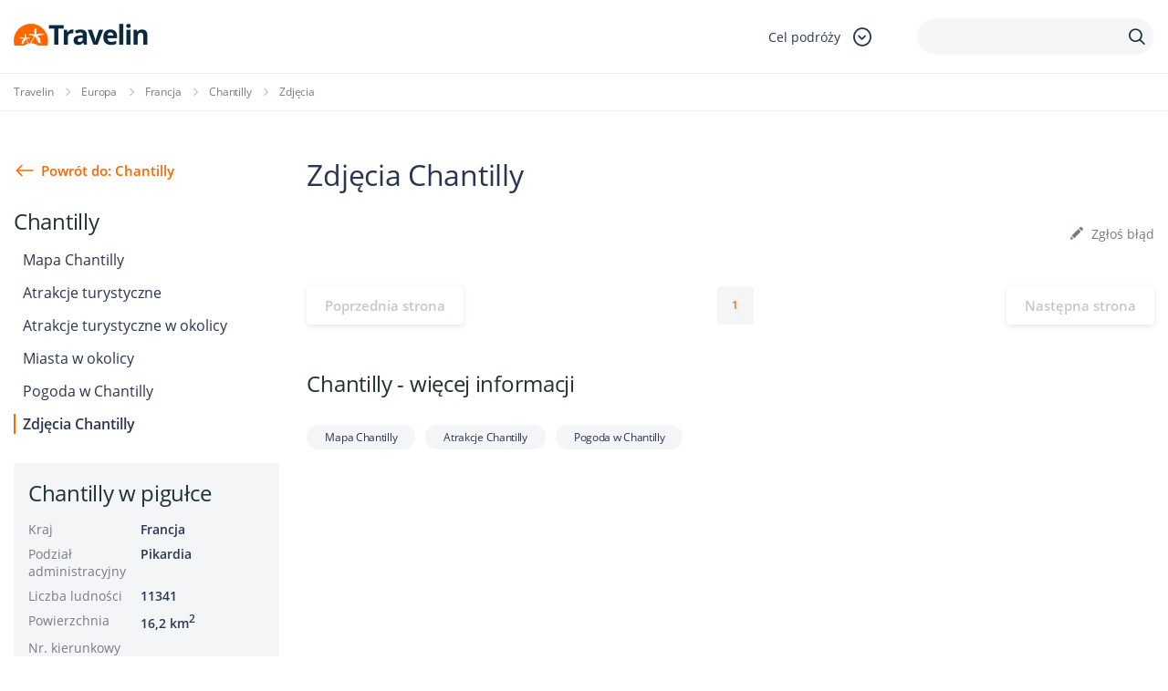

--- FILE ---
content_type: text/html; charset=UTF-8
request_url: https://www.travelin.pl/miasto/chantilly/zdjecia
body_size: 8751
content:
<!doctype html>
<html lang="pl-PL" class="no-js">
<head>
<meta charset="utf-8">
<meta name="viewport" content="width=device-width, initial-scale=1.0">
<title>Chantilly galeria zdjęć & zdjęcia Chantilly | Travelin</title>		<meta name="description" content="">
<link rel="stylesheet" type="text/css" href="//www.travelin.pl/wp-content/cache/wpfc-minified/jmceknmx/7n8dw.css" media="all"/>
<link rel="dns-prefetch" href="//www.googletagmanager.com">
<link rel="dns-prefetch" href="//connect.facebook.net">	
<style>#page-header.homepage-header{background:url(https://www.travelin.pl/galeria/home-slider2.png) top right no-repeat;background-size:100% auto;}</style>		
<meta name='robots' content='index, follow, max-image-preview:large, max-snippet:-1, max-video-preview:-1'/>
<link rel="canonical" href="https://www.travelin.pl/miasto/chantilly/zdjecia"/>
<script type="application/ld+json" class="yoast-schema-graph">{"@context":"https://schema.org","@graph":[{"@type":"WebPage","@id":"https://www.travelin.pl/miasto/chantilly/zdjecia","url":"https://www.travelin.pl/miasto/chantilly/zdjecia","name":"Zdjęcia - Travelin","isPartOf":{"@id":"https://www.travelin.pl/#website"},"datePublished":"2014-02-12T10:42:35+00:00","dateModified":"2014-02-12T10:42:35+00:00","breadcrumb":{"@id":"https://www.travelin.pl/miasto/chantilly/zdjecia#breadcrumb"},"inLanguage":"pl-PL","potentialAction":[{"@type":"ReadAction","target":["https://www.travelin.pl/miasto/chantilly/zdjecia"]}]},{"@type":"BreadcrumbList","@id":"https://www.travelin.pl/miasto/chantilly/zdjecia#breadcrumb","itemListElement":[{"@type":"ListItem","position":1,"name":"Home","item":"https://www.travelin.pl/"},{"@type":"ListItem","position":2,"name":"Chantilly","item":"https://www.travelin.pl/miasto/chantilly"},{"@type":"ListItem","position":3,"name":"Zdjęcia"}]},{"@type":"WebSite","@id":"https://www.travelin.pl/#website","url":"https://www.travelin.pl/","name":"Travelin","description":"","potentialAction":[{"@type":"SearchAction","target":{"@type":"EntryPoint","urlTemplate":"https://www.travelin.pl/?s={search_term_string}"},"query-input":"required name=search_term_string"}],"inLanguage":"pl-PL"}]}</script>
<meta property="og:title" content="Zdjęcia"/><meta property="og:url" content="https://www.travelin.pl/miasto/chantilly/zdjecia"/><meta property="og:image" content=""/>
<link rel="stylesheet" type="text/css" href="//www.travelin.pl/wp-content/cache/wpfc-minified/76rp25le/7n8dw.css" media="all"/>
<style id='classic-theme-styles-inline-css'>.wp-block-button__link{color:#fff;background-color:#32373c;border-radius:9999px;box-shadow:none;text-decoration:none;padding:calc(.667em + 2px) calc(1.333em + 2px);font-size:1.125em}.wp-block-file__button{background:#32373c;color:#fff;text-decoration:none}</style>
<style id='global-styles-inline-css'>body{--wp--preset--color--black:#000000;--wp--preset--color--cyan-bluish-gray:#abb8c3;--wp--preset--color--white:#ffffff;--wp--preset--color--pale-pink:#f78da7;--wp--preset--color--vivid-red:#cf2e2e;--wp--preset--color--luminous-vivid-orange:#ff6900;--wp--preset--color--luminous-vivid-amber:#fcb900;--wp--preset--color--light-green-cyan:#7bdcb5;--wp--preset--color--vivid-green-cyan:#00d084;--wp--preset--color--pale-cyan-blue:#8ed1fc;--wp--preset--color--vivid-cyan-blue:#0693e3;--wp--preset--color--vivid-purple:#9b51e0;--wp--preset--gradient--vivid-cyan-blue-to-vivid-purple:linear-gradient(135deg,rgba(6,147,227,1) 0%,rgb(155,81,224) 100%);--wp--preset--gradient--light-green-cyan-to-vivid-green-cyan:linear-gradient(135deg,rgb(122,220,180) 0%,rgb(0,208,130) 100%);--wp--preset--gradient--luminous-vivid-amber-to-luminous-vivid-orange:linear-gradient(135deg,rgba(252,185,0,1) 0%,rgba(255,105,0,1) 100%);--wp--preset--gradient--luminous-vivid-orange-to-vivid-red:linear-gradient(135deg,rgba(255,105,0,1) 0%,rgb(207,46,46) 100%);--wp--preset--gradient--very-light-gray-to-cyan-bluish-gray:linear-gradient(135deg,rgb(238,238,238) 0%,rgb(169,184,195) 100%);--wp--preset--gradient--cool-to-warm-spectrum:linear-gradient(135deg,rgb(74,234,220) 0%,rgb(151,120,209) 20%,rgb(207,42,186) 40%,rgb(238,44,130) 60%,rgb(251,105,98) 80%,rgb(254,248,76) 100%);--wp--preset--gradient--blush-light-purple:linear-gradient(135deg,rgb(255,206,236) 0%,rgb(152,150,240) 100%);--wp--preset--gradient--blush-bordeaux:linear-gradient(135deg,rgb(254,205,165) 0%,rgb(254,45,45) 50%,rgb(107,0,62) 100%);--wp--preset--gradient--luminous-dusk:linear-gradient(135deg,rgb(255,203,112) 0%,rgb(199,81,192) 50%,rgb(65,88,208) 100%);--wp--preset--gradient--pale-ocean:linear-gradient(135deg,rgb(255,245,203) 0%,rgb(182,227,212) 50%,rgb(51,167,181) 100%);--wp--preset--gradient--electric-grass:linear-gradient(135deg,rgb(202,248,128) 0%,rgb(113,206,126) 100%);--wp--preset--gradient--midnight:linear-gradient(135deg,rgb(2,3,129) 0%,rgb(40,116,252) 100%);--wp--preset--font-size--small:13px;--wp--preset--font-size--medium:20px;--wp--preset--font-size--large:36px;--wp--preset--font-size--x-large:42px;--wp--preset--spacing--20:0.44rem;--wp--preset--spacing--30:0.67rem;--wp--preset--spacing--40:1rem;--wp--preset--spacing--50:1.5rem;--wp--preset--spacing--60:2.25rem;--wp--preset--spacing--70:3.38rem;--wp--preset--spacing--80:5.06rem;--wp--preset--shadow--natural:6px 6px 9px rgba(0, 0, 0, 0.2);--wp--preset--shadow--deep:12px 12px 50px rgba(0, 0, 0, 0.4);--wp--preset--shadow--sharp:6px 6px 0px rgba(0, 0, 0, 0.2);--wp--preset--shadow--outlined:6px 6px 0px -3px rgba(255, 255, 255, 1), 6px 6px rgba(0, 0, 0, 1);--wp--preset--shadow--crisp:6px 6px 0px rgba(0, 0, 0, 1);}:where(.is-layout-flex){gap:0.5em;}:where(.is-layout-grid){gap:0.5em;}body .is-layout-flow > .alignleft{float:left;margin-inline-start:0;margin-inline-end:2em;}body .is-layout-flow > .alignright{float:right;margin-inline-start:2em;margin-inline-end:0;}body .is-layout-flow > .aligncenter{margin-left:auto !important;margin-right:auto !important;}body .is-layout-constrained > .alignleft{float:left;margin-inline-start:0;margin-inline-end:2em;}body .is-layout-constrained > .alignright{float:right;margin-inline-start:2em;margin-inline-end:0;}body .is-layout-constrained > .aligncenter{margin-left:auto !important;margin-right:auto !important;}body .is-layout-constrained > :where(:not(.alignleft):not(.alignright):not(.alignfull)){max-width:var(--wp--style--global--content-size);margin-left:auto !important;margin-right:auto !important;}body .is-layout-constrained > .alignwide{max-width:var(--wp--style--global--wide-size);}body .is-layout-flex{display:flex;}body .is-layout-flex{flex-wrap:wrap;align-items:center;}body .is-layout-flex > *{margin:0;}body .is-layout-grid{display:grid;}body .is-layout-grid > *{margin:0;}:where(.wp-block-columns.is-layout-flex){gap:2em;}:where(.wp-block-columns.is-layout-grid){gap:2em;}:where(.wp-block-post-template.is-layout-flex){gap:1.25em;}:where(.wp-block-post-template.is-layout-grid){gap:1.25em;}.has-black-color{color:var(--wp--preset--color--black) !important;}.has-cyan-bluish-gray-color{color:var(--wp--preset--color--cyan-bluish-gray) !important;}.has-white-color{color:var(--wp--preset--color--white) !important;}.has-pale-pink-color{color:var(--wp--preset--color--pale-pink) !important;}.has-vivid-red-color{color:var(--wp--preset--color--vivid-red) !important;}.has-luminous-vivid-orange-color{color:var(--wp--preset--color--luminous-vivid-orange) !important;}.has-luminous-vivid-amber-color{color:var(--wp--preset--color--luminous-vivid-amber) !important;}.has-light-green-cyan-color{color:var(--wp--preset--color--light-green-cyan) !important;}.has-vivid-green-cyan-color{color:var(--wp--preset--color--vivid-green-cyan) !important;}.has-pale-cyan-blue-color{color:var(--wp--preset--color--pale-cyan-blue) !important;}.has-vivid-cyan-blue-color{color:var(--wp--preset--color--vivid-cyan-blue) !important;}.has-vivid-purple-color{color:var(--wp--preset--color--vivid-purple) !important;}.has-black-background-color{background-color:var(--wp--preset--color--black) !important;}.has-cyan-bluish-gray-background-color{background-color:var(--wp--preset--color--cyan-bluish-gray) !important;}.has-white-background-color{background-color:var(--wp--preset--color--white) !important;}.has-pale-pink-background-color{background-color:var(--wp--preset--color--pale-pink) !important;}.has-vivid-red-background-color{background-color:var(--wp--preset--color--vivid-red) !important;}.has-luminous-vivid-orange-background-color{background-color:var(--wp--preset--color--luminous-vivid-orange) !important;}.has-luminous-vivid-amber-background-color{background-color:var(--wp--preset--color--luminous-vivid-amber) !important;}.has-light-green-cyan-background-color{background-color:var(--wp--preset--color--light-green-cyan) !important;}.has-vivid-green-cyan-background-color{background-color:var(--wp--preset--color--vivid-green-cyan) !important;}.has-pale-cyan-blue-background-color{background-color:var(--wp--preset--color--pale-cyan-blue) !important;}.has-vivid-cyan-blue-background-color{background-color:var(--wp--preset--color--vivid-cyan-blue) !important;}.has-vivid-purple-background-color{background-color:var(--wp--preset--color--vivid-purple) !important;}.has-black-border-color{border-color:var(--wp--preset--color--black) !important;}.has-cyan-bluish-gray-border-color{border-color:var(--wp--preset--color--cyan-bluish-gray) !important;}.has-white-border-color{border-color:var(--wp--preset--color--white) !important;}.has-pale-pink-border-color{border-color:var(--wp--preset--color--pale-pink) !important;}.has-vivid-red-border-color{border-color:var(--wp--preset--color--vivid-red) !important;}.has-luminous-vivid-orange-border-color{border-color:var(--wp--preset--color--luminous-vivid-orange) !important;}.has-luminous-vivid-amber-border-color{border-color:var(--wp--preset--color--luminous-vivid-amber) !important;}.has-light-green-cyan-border-color{border-color:var(--wp--preset--color--light-green-cyan) !important;}.has-vivid-green-cyan-border-color{border-color:var(--wp--preset--color--vivid-green-cyan) !important;}.has-pale-cyan-blue-border-color{border-color:var(--wp--preset--color--pale-cyan-blue) !important;}.has-vivid-cyan-blue-border-color{border-color:var(--wp--preset--color--vivid-cyan-blue) !important;}.has-vivid-purple-border-color{border-color:var(--wp--preset--color--vivid-purple) !important;}.has-vivid-cyan-blue-to-vivid-purple-gradient-background{background:var(--wp--preset--gradient--vivid-cyan-blue-to-vivid-purple) !important;}.has-light-green-cyan-to-vivid-green-cyan-gradient-background{background:var(--wp--preset--gradient--light-green-cyan-to-vivid-green-cyan) !important;}.has-luminous-vivid-amber-to-luminous-vivid-orange-gradient-background{background:var(--wp--preset--gradient--luminous-vivid-amber-to-luminous-vivid-orange) !important;}.has-luminous-vivid-orange-to-vivid-red-gradient-background{background:var(--wp--preset--gradient--luminous-vivid-orange-to-vivid-red) !important;}.has-very-light-gray-to-cyan-bluish-gray-gradient-background{background:var(--wp--preset--gradient--very-light-gray-to-cyan-bluish-gray) !important;}.has-cool-to-warm-spectrum-gradient-background{background:var(--wp--preset--gradient--cool-to-warm-spectrum) !important;}.has-blush-light-purple-gradient-background{background:var(--wp--preset--gradient--blush-light-purple) !important;}.has-blush-bordeaux-gradient-background{background:var(--wp--preset--gradient--blush-bordeaux) !important;}.has-luminous-dusk-gradient-background{background:var(--wp--preset--gradient--luminous-dusk) !important;}.has-pale-ocean-gradient-background{background:var(--wp--preset--gradient--pale-ocean) !important;}.has-electric-grass-gradient-background{background:var(--wp--preset--gradient--electric-grass) !important;}.has-midnight-gradient-background{background:var(--wp--preset--gradient--midnight) !important;}.has-small-font-size{font-size:var(--wp--preset--font-size--small) !important;}.has-medium-font-size{font-size:var(--wp--preset--font-size--medium) !important;}.has-large-font-size{font-size:var(--wp--preset--font-size--large) !important;}.has-x-large-font-size{font-size:var(--wp--preset--font-size--x-large) !important;}
.wp-block-navigation a:where(:not(.wp-element-button)){color:inherit;}:where(.wp-block-post-template.is-layout-flex){gap:1.25em;}:where(.wp-block-post-template.is-layout-grid){gap:1.25em;}:where(.wp-block-columns.is-layout-flex){gap:2em;}:where(.wp-block-columns.is-layout-grid){gap:2em;}
.wp-block-pullquote{font-size:1.5em;line-height:1.6;}</style>
<style>.wpcf7 .screen-reader-response{position:absolute;overflow:hidden;clip:rect(1px, 1px, 1px, 1px);clip-path:inset(50%);height:1px;width:1px;margin:-1px;padding:0;border:0;word-wrap:normal !important;}
.wpcf7 form .wpcf7-response-output{margin:2em 0.5em 1em;padding:0.2em 1em;border:2px solid #00a0d2;}
.wpcf7 form.init .wpcf7-response-output, .wpcf7 form.resetting .wpcf7-response-output, .wpcf7 form.submitting .wpcf7-response-output{display:none;}
.wpcf7 form.sent .wpcf7-response-output{border-color:#46b450;}
.wpcf7 form.failed .wpcf7-response-output, .wpcf7 form.aborted .wpcf7-response-output{border-color:#dc3232;}
.wpcf7 form.spam .wpcf7-response-output{border-color:#f56e28;}
.wpcf7 form.invalid .wpcf7-response-output, .wpcf7 form.unaccepted .wpcf7-response-output, .wpcf7 form.payment-required .wpcf7-response-output{border-color:#ffb900;}
.wpcf7-form-control-wrap{position:relative;}
.wpcf7-not-valid-tip{color:#dc3232;font-size:1em;font-weight:normal;display:block;}
.use-floating-validation-tip .wpcf7-not-valid-tip{position:relative;top:-2ex;left:1em;z-index:100;border:1px solid #dc3232;background:#fff;padding:.2em .8em;width:24em;}
.wpcf7-list-item{display:inline-block;margin:0 0 0 1em;}
.wpcf7-list-item-label::before, .wpcf7-list-item-label::after{content:" ";}
.wpcf7-spinner{visibility:hidden;display:inline-block;background-color:#23282d;opacity:0.75;width:24px;height:24px;border:none;border-radius:100%;padding:0;margin:0 24px;position:relative;}
form.submitting .wpcf7-spinner{visibility:visible;}
.wpcf7-spinner::before{content:'';position:absolute;background-color:#fbfbfc;top:4px;left:4px;width:6px;height:6px;border:none;border-radius:100%;transform-origin:8px 8px;animation-name:spin;animation-duration:1000ms;animation-timing-function:linear;animation-iteration-count:infinite;}
@media (prefers-reduced-motion: reduce) {
.wpcf7-spinner::before{animation-name:blink;animation-duration:2000ms;}
}
@keyframes spin {
from{transform:rotate(0deg);}
to{transform:rotate(360deg);}
}
@keyframes blink {
from{opacity:0;}
50%{opacity:1;}
to{opacity:0;}
}
.wpcf7 input[type="file"]{cursor:pointer;}
.wpcf7 input[type="file"]:disabled{cursor:default;}
.wpcf7 .wpcf7-submit:disabled{cursor:not-allowed;}
.wpcf7 input[type="url"],
.wpcf7 input[type="email"],
.wpcf7 input[type="tel"]{direction:ltr;}
.wpcf7-reflection > output{display:list-item;list-style:none;}
.wpcf7-reflection > output[hidden]{display:none;}</style>
<link rel="https://api.w.org/" href="https://www.travelin.pl/wp-json/"/><link rel="EditURI" type="application/rsd+xml" title="RSD" href="https://www.travelin.pl/xmlrpc.php?rsd"/>
<link rel='shortlink' href='https://www.travelin.pl/?p=52506'/>
<link rel="alternate" type="application/json+oembed" href="https://www.travelin.pl/wp-json/oembed/1.0/embed?url=https%3A%2F%2Fwww.travelin.pl%2Fmiasto%2Fchantilly%2Fzdjecia"/>
<link rel="alternate" type="text/xml+oembed" href="https://www.travelin.pl/wp-json/oembed/1.0/embed?url=https%3A%2F%2Fwww.travelin.pl%2Fmiasto%2Fchantilly%2Fzdjecia&#038;format=xml"/>
<link rel="icon" href="https://www.travelin.pl/galeria/logo_colored.png" sizes="32x32"/>
<link rel="icon" href="https://www.travelin.pl/galeria/logo_colored.png" sizes="192x192"/>
<link rel="apple-touch-icon" href="https://www.travelin.pl/galeria/logo_colored.png"/>
<meta name="msapplication-TileImage" content="https://www.travelin.pl/galeria/logo_colored.png"/>
<script async src="https://www.googletagmanager.com/gtag/js?id=UA-23298197-12"></script>
<script>window.dataLayer=window.dataLayer||[];
function gtag(){dataLayer.push(arguments);}
gtag('js', new Date());
gtag('config', 'UA-23298197-12');</script>
<script async src="https://pagead2.googlesyndication.com/pagead/js/adsbygoogle.js?client=ca-pub-9882471851931108" crossorigin="anonymous"></script>
<script data-wpfc-render="false">var Wpfcll={s:[],osl:0,scroll:false,i:function(){Wpfcll.ss();window.addEventListener('load',function(){let observer=new MutationObserver(mutationRecords=>{Wpfcll.osl=Wpfcll.s.length;Wpfcll.ss();if(Wpfcll.s.length > Wpfcll.osl){Wpfcll.ls(false);}});observer.observe(document.getElementsByTagName("html")[0],{childList:true,attributes:true,subtree:true,attributeFilter:["src"],attributeOldValue:false,characterDataOldValue:false});Wpfcll.ls(true);});window.addEventListener('scroll',function(){Wpfcll.scroll=true;Wpfcll.ls(false);});window.addEventListener('resize',function(){Wpfcll.scroll=true;Wpfcll.ls(false);});window.addEventListener('click',function(){Wpfcll.scroll=true;Wpfcll.ls(false);});},c:function(e,pageload){var w=document.documentElement.clientHeight || body.clientHeight;var n=0;if(pageload){n=0;}else{n=(w > 800) ? 800:200;n=Wpfcll.scroll ? 800:n;}var er=e.getBoundingClientRect();var t=0;var p=e.parentNode ? e.parentNode:false;if(typeof p.getBoundingClientRect=="undefined"){var pr=false;}else{var pr=p.getBoundingClientRect();}if(er.x==0 && er.y==0){for(var i=0;i < 10;i++){if(p){if(pr.x==0 && pr.y==0){if(p.parentNode){p=p.parentNode;}if(typeof p.getBoundingClientRect=="undefined"){pr=false;}else{pr=p.getBoundingClientRect();}}else{t=pr.top;break;}}};}else{t=er.top;}if(w - t+n > 0){return true;}return false;},r:function(e,pageload){var s=this;var oc,ot;try{oc=e.getAttribute("data-wpfc-original-src");ot=e.getAttribute("data-wpfc-original-srcset");originalsizes=e.getAttribute("data-wpfc-original-sizes");if(s.c(e,pageload)){if(oc || ot){if(e.tagName=="DIV" || e.tagName=="A" || e.tagName=="SPAN"){e.style.backgroundImage="url("+oc+")";e.removeAttribute("data-wpfc-original-src");e.removeAttribute("data-wpfc-original-srcset");e.removeAttribute("onload");}else{if(oc){e.setAttribute('src',oc);}if(ot){e.setAttribute('srcset',ot);}if(originalsizes){e.setAttribute('sizes',originalsizes);}if(e.getAttribute("alt") && e.getAttribute("alt")=="blank"){e.removeAttribute("alt");}e.removeAttribute("data-wpfc-original-src");e.removeAttribute("data-wpfc-original-srcset");e.removeAttribute("data-wpfc-original-sizes");e.removeAttribute("onload");if(e.tagName=="IFRAME"){var y="https://www.youtube.com/embed/";if(navigator.userAgent.match(/\sEdge?\/\d/i)){e.setAttribute('src',e.getAttribute("src").replace(/.+\/templates\/youtube\.html\#/,y));}e.onload=function(){if(typeof window.jQuery !="undefined"){if(jQuery.fn.fitVids){jQuery(e).parent().fitVids({customSelector:"iframe[src]"});}}var s=e.getAttribute("src").match(/templates\/youtube\.html\#(.+)/);if(s){try{var i=e.contentDocument || e.contentWindow;if(i.location.href=="about:blank"){e.setAttribute('src',y+s[1]);}}catch(err){e.setAttribute('src',y+s[1]);}}}}}}else{if(e.tagName=="NOSCRIPT"){if(jQuery(e).attr("data-type")=="wpfc"){e.removeAttribute("data-type");jQuery(e).after(jQuery(e).text());}}}}}catch(error){console.log(error);console.log("==>",e);}},ss:function(){var i=Array.prototype.slice.call(document.getElementsByTagName("img"));var f=Array.prototype.slice.call(document.getElementsByTagName("iframe"));var d=Array.prototype.slice.call(document.getElementsByTagName("div"));var a=Array.prototype.slice.call(document.getElementsByTagName("a"));var s=Array.prototype.slice.call(document.getElementsByTagName("span"));var n=Array.prototype.slice.call(document.getElementsByTagName("noscript"));this.s=i.concat(f).concat(d).concat(a).concat(s).concat(n);},ls:function(pageload){var s=this;[].forEach.call(s.s,function(e,index){s.r(e,pageload);});}};document.addEventListener('DOMContentLoaded',function(){wpfci();});function wpfci(){Wpfcll.i();}</script>
</head>
<body data-rsssl=1 class="miasta-template-default single single-miasta postid-52506 headczysty miasta-zdjecia">
<div id="fb-root"></div><header id="page-header" class="visible has-sidebar">
<div class="header-line">
<div class="container">
<div class="header-logo"> <a href="/"></a></div><div class="header-dropdown">
<div class="header-dropdown-toggle"> <span class="search-label">Cel podróży</span> <span class="icon-dropdown-down"></span></div><div class="dropdown-content"> <a href="/panstwo/polska">Polska</a> <a href="/europa">Europa</a> <a href="/ameryka-poludniowa">Ameryka Południowa</a> <a href="/ameryka-polnocna">Ameryka Północna</a> <a href="/azja">Azja</a> <a href="/afryka">Afryka</a> <a href="/australia-2">Australia</a></div></div><div class="header-search-box">
<span class="icon-search"></span>
<form class="header-search" method="get" action="https://www.travelin.pl/szukaj">
<div class="header-search-input"> <input type="text" class="text" name="q"> <button type="submit"> <span class="icon-search"></span> </button></div></form></div></div></div></header>
<div class="breadcrumbs-box">
<div class="container"> <ul class="breadcrumb"> <li class="home"><a href="https://www.travelin.pl" title="Travelin.pl">Travelin</a></li> <li><a href="https://www.travelin.pl/europa">Europa</a></li> <li><a href="https://www.travelin.pl/panstwo/francja">Francja</a></li> <li><a href="https://www.travelin.pl/miasto/chantilly">Chantilly</a></li> <li class="current_item">Zdjęcia</li> </ul></div></div><div class="columns_box">
<div class="columns_box--sidebar">
<div class="columns_box--sidebar_back"> <a href="https://www.travelin.pl/miasto/chantilly">Powrót do: Chantilly</a></div><h4>Chantilly</h4>
<div class="columns_box--sidebar_menus"> <ul class="columns_box--sidebar_menu"> <li > <a href="https://www.travelin.pl/miasto/chantilly/mapa">Mapa Chantilly</a> </li> <li > <a href="https://www.travelin.pl/miasto/chantilly/atrakcje">Atrakcje turystyczne</a> </li> <li > <a href="https://www.travelin.pl/miasto/chantilly/atrakcje-w-okolicy">Atrakcje turystyczne w okolicy</a> </li> <li > <a href="https://www.travelin.pl/miasto/chantilly/#miasta-w-poblizu">Miasta w okolicy</a> </li> <li > <a href="https://www.travelin.pl/miasto/chantilly/pogoda">Pogoda w Chantilly</a> </li> <li class="selected"> <a href="https://www.travelin.pl/miasto/chantilly/zdjecia">Zdjęcia Chantilly</a> </li> </ul></div><div class="info_table"> <h4 class="info_table--header">Chantilly w pigułce</h4> <dl> <dt>Kraj</dt> <dd><a href="https://www.travelin.pl/panstwo/francja">Francja</a></dd> <dt>Podział administracyjny</dt> <dd><a href="https://www.travelin.pl/region/pikardia">Pikardia</a></dd> <dt>Liczba ludności</dt> <dd>11341</dd> <dt>Powierzchnia</dt> <dd>16,2 km<sup>2</sup></dd> <dt>Nr. kierunkowy</dt> <dd></dd> <dt>Współrzędne</dt> <dd>N:49.2<br/>E:2.466667</dd> </dl></div><div class="boxsidebar"> <a href="https://planetescape.pl/" target="_self"> <img src="https://www.travelin.pl/galeria/planet_escape_baner.png" alt="planetescape.pl"/> </a> <br/></div><div class="boxsidebar"> <a href="https://www.payback.pl/sklepy-stacjonarne/bp?excid=18_23558_001" target="_self"> <img src="https://www.travelin.pl/galeria/Wakacje-z-rabatami-na-paliwo.jpg" alt="Wakacje z rabatami na paliwo"/> </a> <br/></div></div><div class="columns_box--content">
<article class="boxes-container">
<h1 class="section-header--lg">Zdjęcia  Chantilly</h1>
<div class="text_page--text">
<div class="text_page--text_section">
<p>
</p>
<div id="fotomiasto" class="gallery" style="display:none;"> <a href="https://www.travelin.pl/galeria/zamek-chantilly.jpg" class="gallery-item"> <img alt="Zamek Chantilly" src="https://www.travelin.pl/galeria/zamek-chantilly-507x380.jpg" data-image="https://www.travelin.pl/galeria/zamek-chantilly.jpg" data-description="Zamek Chantilly ArrayFot: Guillaume Cattiaux / CC-BY-SA"> </a></div><div class="text_page--actions">
<span id="myBtn" class="edit_link"><i class="icon-edit"></i> Zgłoś błąd</span>
<div id="myModal" class="modal">
<div class="modal-content">
<span class="close">&times;</span>
<div class="wpcf7 no-js" id="wpcf7-f57088-p52502-o1" lang="pl-PL" dir="ltr">
<div class="screen-reader-response"><p role="status" aria-live="polite" aria-atomic="true"></p> <ul></ul></div><form action="/miasto/chantilly/zdjecia#wpcf7-f57088-p52502-o1" method="post" class="wpcf7-form init" aria-label="Formularz kontaktowy" novalidate="novalidate" data-status="init">
<div style="display: none;"> <input type="hidden" name="_wpcf7" value="57088" /> <input type="hidden" name="_wpcf7_version" value="5.8.1" /> <input type="hidden" name="_wpcf7_locale" value="pl_PL" /> <input type="hidden" name="_wpcf7_unit_tag" value="wpcf7-f57088-p52502-o1" /> <input type="hidden" name="_wpcf7_container_post" value="52502" /> <input type="hidden" name="_wpcf7_posted_data_hash" value="" /> <input type="hidden" name="_wpcf7_recaptcha_response" value="" /></div><h4 style="text-align: center;">Opisz znaleziony błąd:
</h4>
<p><span class="wpcf7-form-control-wrap" data-name="your-message"><textarea cols="40" rows="10" class="wpcf7-form-control wpcf7-textarea" aria-invalid="false" name="your-message"></textarea></span>
</p>
<p><input class="wpcf7-form-control wpcf7-submit has-spinner zglosbox" type="submit" value="Wyślij" />
</p><div class="wpcf7-response-output" aria-hidden="true"></div></form></div></div></div></div></div></div><div class="pagination">
<span>Poprzednia strona</span>
<div class="pagination--pages"> <em>1</em></div><span>Następna strona</span></div></article>
<section class="boxes-container boxwi">
<h1 class="section-header">Chantilly - więcej informacji </h1>
<div class="tags_list"> <a href="https://www.travelin.pl/miasto/chantilly/mapa">Mapa Chantilly</a> <a href="https://www.travelin.pl/miasto/chantilly/atrakcje">Atrakcje Chantilly</a> <a href="https://www.travelin.pl/miasto/chantilly/pogoda">Pogoda w Chantilly</a></div></section></div></div><footer id="page-footer">
<div class="container">
<div class="footer-menus-trigger">Stopka redakcyjna <i class="icon-dropdown-down"></i></div><div class="footer-menus">
<div class="footer-menu footer-menu-mobile">
<div class="footer-menu-header tag-medium">Informacje wydawcy <i class="icon-dropdown-down"></i></div><ul>
<li><a href="/o-serwisie">O serwisie</a></li>
<li><a href="/redakcja">Redakcja</a></li>
<li><a href="/polityka-prywatnosci">Polityka prywatności</a></li>
<li><a href="/kontakt">Kontakt</a></li>
<li><a href="/rss">RSS</a></li>
</ul></div><div class="footer-menu">
<div class="footer-menu-header tag-medium">Cel podróży <i class="icon-dropdown-down"></i></div><ul>
<li><a href="/panstwo/polska">Polska</a></li>
<li><a href="/europa">Europa</a></li>
<li><a href="/ameryka-poludniowa">Ameryka Południowa</a></li>
<li><a href="/ameryka-polnocna">Ameryka Północna</a></li>
<li><a href="/azja">Azja</a></li>
<li><a href="/afryka">Afryka</a></li>
<li><a href="/australia-2">Australia</a></li>
</ul></div><div class="footer-menu">
<div class="footer-menu-header tag-medium">Przeglądaj <i class="icon-dropdown-down"></i></div><ul>
<li><a href="/panstwa">Państwa</a></li>
<li><a href="/miasta">Miasta</a></li>
<li><a href="/atrakcje-turystyczne">Atrakcje turystyczne</a></li>
<li><a href="/regiony-turystyczne">Regiony turystyczne</a></li>
</ul></div><div class="footer-menu">
<div class="footer-menu-header tag-medium">Twoja podróż <i class="icon-dropdown-down"></i></div><ul>
<li><a href="/bilety-lotnicze">Bilety lotnicze</a></li>
<li><a href="/zdjecia">Pogoda</a></li>
<li><a href="/stacje-narciarskie">Stacje narciarskie</a></li>
</ul></div><div class="footer-menu">
<div class="footer-menu-header tag-medium">Zarezerwuj teraz <i class="icon-dropdown-down"></i></div><ul>
<li><a href="/hotele">Hotele</a></li>
<li><a href="/apartamenty">Apartamenty</a></li>
<li><a href="/pensjonaty">Pensjonaty</a></li>
<li><a href="/domki">Domki</a></li>
</ul></div><div class="footer-menu">
<div class="footer-menu-header tag-medium">Ciekawostki ze świata <i class="icon-dropdown-down"></i></div><ul>
<li><a href="/info">Ciekawe zestawienia</a></li>
<li><a href="/geo">Geografia Świata</a></li>
<li><a href="/relacje-z-podrozy">Relacje z podróży</a></li>
<li><a href="/newsy">Informacje turystyczne</a></li>
<li><a href="/poradnik">Porady</a></li>
</ul></div></div><div class="footer-nav">
<div class="footer-nav-links"> <a href="/o-serwisie">O serwisie</a> <a href="/redakcja">Redakcja</a> <a href="/polityka-prywatnosci">Polityka prywatności</a> <a href="/kontakt">Kontakt</a> <a href="/rss">RSS</a> <a href="/laplalapazu.html">laplalapazu</a> <a href="/mahomaromuro.html">mahomaromuro</a></div><div class="footer-social-pages"> <a href="https://www.facebook.com/TravelinPL/"> <img onload="Wpfcll.r(this,true);" src="https://www.travelin.pl/wp-content/plugins/wp-fastest-cache-premium/pro/images/blank.gif" data-wpfc-original-src="https://www.travelin.pl/wp-content/themes/travelinpl/img/icon-fb.svg" alt="Facebook"> Travelin.pl na Facebooku </a></div></div><div class="footer-copyrights">
Copyright © Travelin.pl. Kopiowanie grafik, zdjęć bądź tekstów bez zgody autora surowo zabronione.<br/>
<div style="display: inline;padding-right: 10px;">Website made with ❤️ by <a href ="https://www.travelin.pl/tworzenie-stron-www-webrange"><img onload="Wpfcll.r(this,true);" src="https://www.travelin.pl/wp-content/plugins/wp-fastest-cache-premium/pro/images/blank.gif" data-wpfc-original-src="https://www.travelin.pl/galeria/range.png" alt="tworzenie strony WWW" style="position: relative;top: 8px;width: auto;height: 22px;"></a></div></div></div></footer>
<a id="page_scroller"></a>
<script src="https://www.google.com/recaptcha/api.js?render=6LcpANYUAAAAAHpy8k87Cr289aRQ-Z6rBgt2PSk8&amp;ver=3.0" id="google-recaptcha-js"></script>
<noscript id="wpfc-google-fonts"><link rel='stylesheet' id='googleFonts-css' href='https://fonts.googleapis.com/css?family=PT+Sans&#038;subset=latin%2Clatin-ext&#038;ver=6.4.3' type='text/css' media='all'/>
</noscript>
<script id="contact-form-7-js-extra">var wpcf7={"api":{"root":"https:\/\/www.travelin.pl\/wp-json\/","namespace":"contact-form-7\/v1"}};</script>
<script id="wpcf7-recaptcha-js-extra">var wpcf7_recaptcha={"sitekey":"6LcpANYUAAAAAHpy8k87Cr289aRQ-Z6rBgt2PSk8","actions":{"homepage":"homepage","contactform":"contactform"}};</script>
<script id="get-the-page-js-extra">var ajaxurl="https:\/\/www.travelin.pl\/wp-admin\/admin-ajax.php";</script>
<script>(function(d, s, id){
var js, fjs=d.getElementsByTagName(s)[0];
if(d.getElementById(id)) return;
js=d.createElement(s); js.id=id;
js.src="https://connect.facebook.net/pl_PL/sdk.js#xfbml=1&version=v3.0";
fjs.parentNode.insertBefore(js, fjs);
}(document, 'script', 'facebook-jssdk'));</script>
<script>var modal=document.getElementById("myModal");
var btn=document.getElementById("myBtn");
var span=document.getElementsByClassName("close")[0];
btn.onclick=function(){
modal.style.display="block";
}
span.onclick=function(){
modal.style.display="none";
}
window.onclick=function(event){
if(event.target==modal){
modal.style.display="none";
}}</script>
<script defer src="https://maps.googleapis.com/maps/api/js?key=AIzaSyDlsBeOd3E_dtcJS90uYXatqU0wAZNtuAY"></script>
<script defer src='//www.travelin.pl/wp-content/cache/wpfc-minified/10561ne4/7n8dw.js'></script>
<script>(function jqIsReady_481(){if(typeof jQuery==="undefined"){setTimeout(jqIsReady_481, 100);}else{
jQuery(document).ready(function(){
jQuery("#fotomiasto").unitegallery({
tiles_type:"justified",
tiles_nested_optimal_tile_width: 300,
lightbox_type: "compact",
lightbox_textpanel_enable_title: false,
lightbox_textpanel_enable_description: true,
tiles_justified_space_between: 6,
tiles_set_initial_height: true,
});
});}})();</script>
<script>document.addEventListener('DOMContentLoaded',function(){function wpfcgl(){var wgh=document.querySelector('noscript#wpfc-google-fonts').innerText, wgha=wgh.match(/<link[^\>]+>/gi);for(i=0;i<wgha.length;i++){var wrpr=document.createElement('div');wrpr.innerHTML=wgha[i];document.body.appendChild(wrpr.firstChild);}}wpfcgl();});</script>
</body>
</html><!-- WP Fastest Cache file was created in 0.50380992889404 seconds, on 27-10-25 10:26:29 -->

--- FILE ---
content_type: text/html; charset=utf-8
request_url: https://www.google.com/recaptcha/api2/anchor?ar=1&k=6LcpANYUAAAAAHpy8k87Cr289aRQ-Z6rBgt2PSk8&co=aHR0cHM6Ly93d3cudHJhdmVsaW4ucGw6NDQz&hl=en&v=N67nZn4AqZkNcbeMu4prBgzg&size=invisible&anchor-ms=20000&execute-ms=30000&cb=vmkjbbwhox82
body_size: 49890
content:
<!DOCTYPE HTML><html dir="ltr" lang="en"><head><meta http-equiv="Content-Type" content="text/html; charset=UTF-8">
<meta http-equiv="X-UA-Compatible" content="IE=edge">
<title>reCAPTCHA</title>
<style type="text/css">
/* cyrillic-ext */
@font-face {
  font-family: 'Roboto';
  font-style: normal;
  font-weight: 400;
  font-stretch: 100%;
  src: url(//fonts.gstatic.com/s/roboto/v48/KFO7CnqEu92Fr1ME7kSn66aGLdTylUAMa3GUBHMdazTgWw.woff2) format('woff2');
  unicode-range: U+0460-052F, U+1C80-1C8A, U+20B4, U+2DE0-2DFF, U+A640-A69F, U+FE2E-FE2F;
}
/* cyrillic */
@font-face {
  font-family: 'Roboto';
  font-style: normal;
  font-weight: 400;
  font-stretch: 100%;
  src: url(//fonts.gstatic.com/s/roboto/v48/KFO7CnqEu92Fr1ME7kSn66aGLdTylUAMa3iUBHMdazTgWw.woff2) format('woff2');
  unicode-range: U+0301, U+0400-045F, U+0490-0491, U+04B0-04B1, U+2116;
}
/* greek-ext */
@font-face {
  font-family: 'Roboto';
  font-style: normal;
  font-weight: 400;
  font-stretch: 100%;
  src: url(//fonts.gstatic.com/s/roboto/v48/KFO7CnqEu92Fr1ME7kSn66aGLdTylUAMa3CUBHMdazTgWw.woff2) format('woff2');
  unicode-range: U+1F00-1FFF;
}
/* greek */
@font-face {
  font-family: 'Roboto';
  font-style: normal;
  font-weight: 400;
  font-stretch: 100%;
  src: url(//fonts.gstatic.com/s/roboto/v48/KFO7CnqEu92Fr1ME7kSn66aGLdTylUAMa3-UBHMdazTgWw.woff2) format('woff2');
  unicode-range: U+0370-0377, U+037A-037F, U+0384-038A, U+038C, U+038E-03A1, U+03A3-03FF;
}
/* math */
@font-face {
  font-family: 'Roboto';
  font-style: normal;
  font-weight: 400;
  font-stretch: 100%;
  src: url(//fonts.gstatic.com/s/roboto/v48/KFO7CnqEu92Fr1ME7kSn66aGLdTylUAMawCUBHMdazTgWw.woff2) format('woff2');
  unicode-range: U+0302-0303, U+0305, U+0307-0308, U+0310, U+0312, U+0315, U+031A, U+0326-0327, U+032C, U+032F-0330, U+0332-0333, U+0338, U+033A, U+0346, U+034D, U+0391-03A1, U+03A3-03A9, U+03B1-03C9, U+03D1, U+03D5-03D6, U+03F0-03F1, U+03F4-03F5, U+2016-2017, U+2034-2038, U+203C, U+2040, U+2043, U+2047, U+2050, U+2057, U+205F, U+2070-2071, U+2074-208E, U+2090-209C, U+20D0-20DC, U+20E1, U+20E5-20EF, U+2100-2112, U+2114-2115, U+2117-2121, U+2123-214F, U+2190, U+2192, U+2194-21AE, U+21B0-21E5, U+21F1-21F2, U+21F4-2211, U+2213-2214, U+2216-22FF, U+2308-230B, U+2310, U+2319, U+231C-2321, U+2336-237A, U+237C, U+2395, U+239B-23B7, U+23D0, U+23DC-23E1, U+2474-2475, U+25AF, U+25B3, U+25B7, U+25BD, U+25C1, U+25CA, U+25CC, U+25FB, U+266D-266F, U+27C0-27FF, U+2900-2AFF, U+2B0E-2B11, U+2B30-2B4C, U+2BFE, U+3030, U+FF5B, U+FF5D, U+1D400-1D7FF, U+1EE00-1EEFF;
}
/* symbols */
@font-face {
  font-family: 'Roboto';
  font-style: normal;
  font-weight: 400;
  font-stretch: 100%;
  src: url(//fonts.gstatic.com/s/roboto/v48/KFO7CnqEu92Fr1ME7kSn66aGLdTylUAMaxKUBHMdazTgWw.woff2) format('woff2');
  unicode-range: U+0001-000C, U+000E-001F, U+007F-009F, U+20DD-20E0, U+20E2-20E4, U+2150-218F, U+2190, U+2192, U+2194-2199, U+21AF, U+21E6-21F0, U+21F3, U+2218-2219, U+2299, U+22C4-22C6, U+2300-243F, U+2440-244A, U+2460-24FF, U+25A0-27BF, U+2800-28FF, U+2921-2922, U+2981, U+29BF, U+29EB, U+2B00-2BFF, U+4DC0-4DFF, U+FFF9-FFFB, U+10140-1018E, U+10190-1019C, U+101A0, U+101D0-101FD, U+102E0-102FB, U+10E60-10E7E, U+1D2C0-1D2D3, U+1D2E0-1D37F, U+1F000-1F0FF, U+1F100-1F1AD, U+1F1E6-1F1FF, U+1F30D-1F30F, U+1F315, U+1F31C, U+1F31E, U+1F320-1F32C, U+1F336, U+1F378, U+1F37D, U+1F382, U+1F393-1F39F, U+1F3A7-1F3A8, U+1F3AC-1F3AF, U+1F3C2, U+1F3C4-1F3C6, U+1F3CA-1F3CE, U+1F3D4-1F3E0, U+1F3ED, U+1F3F1-1F3F3, U+1F3F5-1F3F7, U+1F408, U+1F415, U+1F41F, U+1F426, U+1F43F, U+1F441-1F442, U+1F444, U+1F446-1F449, U+1F44C-1F44E, U+1F453, U+1F46A, U+1F47D, U+1F4A3, U+1F4B0, U+1F4B3, U+1F4B9, U+1F4BB, U+1F4BF, U+1F4C8-1F4CB, U+1F4D6, U+1F4DA, U+1F4DF, U+1F4E3-1F4E6, U+1F4EA-1F4ED, U+1F4F7, U+1F4F9-1F4FB, U+1F4FD-1F4FE, U+1F503, U+1F507-1F50B, U+1F50D, U+1F512-1F513, U+1F53E-1F54A, U+1F54F-1F5FA, U+1F610, U+1F650-1F67F, U+1F687, U+1F68D, U+1F691, U+1F694, U+1F698, U+1F6AD, U+1F6B2, U+1F6B9-1F6BA, U+1F6BC, U+1F6C6-1F6CF, U+1F6D3-1F6D7, U+1F6E0-1F6EA, U+1F6F0-1F6F3, U+1F6F7-1F6FC, U+1F700-1F7FF, U+1F800-1F80B, U+1F810-1F847, U+1F850-1F859, U+1F860-1F887, U+1F890-1F8AD, U+1F8B0-1F8BB, U+1F8C0-1F8C1, U+1F900-1F90B, U+1F93B, U+1F946, U+1F984, U+1F996, U+1F9E9, U+1FA00-1FA6F, U+1FA70-1FA7C, U+1FA80-1FA89, U+1FA8F-1FAC6, U+1FACE-1FADC, U+1FADF-1FAE9, U+1FAF0-1FAF8, U+1FB00-1FBFF;
}
/* vietnamese */
@font-face {
  font-family: 'Roboto';
  font-style: normal;
  font-weight: 400;
  font-stretch: 100%;
  src: url(//fonts.gstatic.com/s/roboto/v48/KFO7CnqEu92Fr1ME7kSn66aGLdTylUAMa3OUBHMdazTgWw.woff2) format('woff2');
  unicode-range: U+0102-0103, U+0110-0111, U+0128-0129, U+0168-0169, U+01A0-01A1, U+01AF-01B0, U+0300-0301, U+0303-0304, U+0308-0309, U+0323, U+0329, U+1EA0-1EF9, U+20AB;
}
/* latin-ext */
@font-face {
  font-family: 'Roboto';
  font-style: normal;
  font-weight: 400;
  font-stretch: 100%;
  src: url(//fonts.gstatic.com/s/roboto/v48/KFO7CnqEu92Fr1ME7kSn66aGLdTylUAMa3KUBHMdazTgWw.woff2) format('woff2');
  unicode-range: U+0100-02BA, U+02BD-02C5, U+02C7-02CC, U+02CE-02D7, U+02DD-02FF, U+0304, U+0308, U+0329, U+1D00-1DBF, U+1E00-1E9F, U+1EF2-1EFF, U+2020, U+20A0-20AB, U+20AD-20C0, U+2113, U+2C60-2C7F, U+A720-A7FF;
}
/* latin */
@font-face {
  font-family: 'Roboto';
  font-style: normal;
  font-weight: 400;
  font-stretch: 100%;
  src: url(//fonts.gstatic.com/s/roboto/v48/KFO7CnqEu92Fr1ME7kSn66aGLdTylUAMa3yUBHMdazQ.woff2) format('woff2');
  unicode-range: U+0000-00FF, U+0131, U+0152-0153, U+02BB-02BC, U+02C6, U+02DA, U+02DC, U+0304, U+0308, U+0329, U+2000-206F, U+20AC, U+2122, U+2191, U+2193, U+2212, U+2215, U+FEFF, U+FFFD;
}
/* cyrillic-ext */
@font-face {
  font-family: 'Roboto';
  font-style: normal;
  font-weight: 500;
  font-stretch: 100%;
  src: url(//fonts.gstatic.com/s/roboto/v48/KFO7CnqEu92Fr1ME7kSn66aGLdTylUAMa3GUBHMdazTgWw.woff2) format('woff2');
  unicode-range: U+0460-052F, U+1C80-1C8A, U+20B4, U+2DE0-2DFF, U+A640-A69F, U+FE2E-FE2F;
}
/* cyrillic */
@font-face {
  font-family: 'Roboto';
  font-style: normal;
  font-weight: 500;
  font-stretch: 100%;
  src: url(//fonts.gstatic.com/s/roboto/v48/KFO7CnqEu92Fr1ME7kSn66aGLdTylUAMa3iUBHMdazTgWw.woff2) format('woff2');
  unicode-range: U+0301, U+0400-045F, U+0490-0491, U+04B0-04B1, U+2116;
}
/* greek-ext */
@font-face {
  font-family: 'Roboto';
  font-style: normal;
  font-weight: 500;
  font-stretch: 100%;
  src: url(//fonts.gstatic.com/s/roboto/v48/KFO7CnqEu92Fr1ME7kSn66aGLdTylUAMa3CUBHMdazTgWw.woff2) format('woff2');
  unicode-range: U+1F00-1FFF;
}
/* greek */
@font-face {
  font-family: 'Roboto';
  font-style: normal;
  font-weight: 500;
  font-stretch: 100%;
  src: url(//fonts.gstatic.com/s/roboto/v48/KFO7CnqEu92Fr1ME7kSn66aGLdTylUAMa3-UBHMdazTgWw.woff2) format('woff2');
  unicode-range: U+0370-0377, U+037A-037F, U+0384-038A, U+038C, U+038E-03A1, U+03A3-03FF;
}
/* math */
@font-face {
  font-family: 'Roboto';
  font-style: normal;
  font-weight: 500;
  font-stretch: 100%;
  src: url(//fonts.gstatic.com/s/roboto/v48/KFO7CnqEu92Fr1ME7kSn66aGLdTylUAMawCUBHMdazTgWw.woff2) format('woff2');
  unicode-range: U+0302-0303, U+0305, U+0307-0308, U+0310, U+0312, U+0315, U+031A, U+0326-0327, U+032C, U+032F-0330, U+0332-0333, U+0338, U+033A, U+0346, U+034D, U+0391-03A1, U+03A3-03A9, U+03B1-03C9, U+03D1, U+03D5-03D6, U+03F0-03F1, U+03F4-03F5, U+2016-2017, U+2034-2038, U+203C, U+2040, U+2043, U+2047, U+2050, U+2057, U+205F, U+2070-2071, U+2074-208E, U+2090-209C, U+20D0-20DC, U+20E1, U+20E5-20EF, U+2100-2112, U+2114-2115, U+2117-2121, U+2123-214F, U+2190, U+2192, U+2194-21AE, U+21B0-21E5, U+21F1-21F2, U+21F4-2211, U+2213-2214, U+2216-22FF, U+2308-230B, U+2310, U+2319, U+231C-2321, U+2336-237A, U+237C, U+2395, U+239B-23B7, U+23D0, U+23DC-23E1, U+2474-2475, U+25AF, U+25B3, U+25B7, U+25BD, U+25C1, U+25CA, U+25CC, U+25FB, U+266D-266F, U+27C0-27FF, U+2900-2AFF, U+2B0E-2B11, U+2B30-2B4C, U+2BFE, U+3030, U+FF5B, U+FF5D, U+1D400-1D7FF, U+1EE00-1EEFF;
}
/* symbols */
@font-face {
  font-family: 'Roboto';
  font-style: normal;
  font-weight: 500;
  font-stretch: 100%;
  src: url(//fonts.gstatic.com/s/roboto/v48/KFO7CnqEu92Fr1ME7kSn66aGLdTylUAMaxKUBHMdazTgWw.woff2) format('woff2');
  unicode-range: U+0001-000C, U+000E-001F, U+007F-009F, U+20DD-20E0, U+20E2-20E4, U+2150-218F, U+2190, U+2192, U+2194-2199, U+21AF, U+21E6-21F0, U+21F3, U+2218-2219, U+2299, U+22C4-22C6, U+2300-243F, U+2440-244A, U+2460-24FF, U+25A0-27BF, U+2800-28FF, U+2921-2922, U+2981, U+29BF, U+29EB, U+2B00-2BFF, U+4DC0-4DFF, U+FFF9-FFFB, U+10140-1018E, U+10190-1019C, U+101A0, U+101D0-101FD, U+102E0-102FB, U+10E60-10E7E, U+1D2C0-1D2D3, U+1D2E0-1D37F, U+1F000-1F0FF, U+1F100-1F1AD, U+1F1E6-1F1FF, U+1F30D-1F30F, U+1F315, U+1F31C, U+1F31E, U+1F320-1F32C, U+1F336, U+1F378, U+1F37D, U+1F382, U+1F393-1F39F, U+1F3A7-1F3A8, U+1F3AC-1F3AF, U+1F3C2, U+1F3C4-1F3C6, U+1F3CA-1F3CE, U+1F3D4-1F3E0, U+1F3ED, U+1F3F1-1F3F3, U+1F3F5-1F3F7, U+1F408, U+1F415, U+1F41F, U+1F426, U+1F43F, U+1F441-1F442, U+1F444, U+1F446-1F449, U+1F44C-1F44E, U+1F453, U+1F46A, U+1F47D, U+1F4A3, U+1F4B0, U+1F4B3, U+1F4B9, U+1F4BB, U+1F4BF, U+1F4C8-1F4CB, U+1F4D6, U+1F4DA, U+1F4DF, U+1F4E3-1F4E6, U+1F4EA-1F4ED, U+1F4F7, U+1F4F9-1F4FB, U+1F4FD-1F4FE, U+1F503, U+1F507-1F50B, U+1F50D, U+1F512-1F513, U+1F53E-1F54A, U+1F54F-1F5FA, U+1F610, U+1F650-1F67F, U+1F687, U+1F68D, U+1F691, U+1F694, U+1F698, U+1F6AD, U+1F6B2, U+1F6B9-1F6BA, U+1F6BC, U+1F6C6-1F6CF, U+1F6D3-1F6D7, U+1F6E0-1F6EA, U+1F6F0-1F6F3, U+1F6F7-1F6FC, U+1F700-1F7FF, U+1F800-1F80B, U+1F810-1F847, U+1F850-1F859, U+1F860-1F887, U+1F890-1F8AD, U+1F8B0-1F8BB, U+1F8C0-1F8C1, U+1F900-1F90B, U+1F93B, U+1F946, U+1F984, U+1F996, U+1F9E9, U+1FA00-1FA6F, U+1FA70-1FA7C, U+1FA80-1FA89, U+1FA8F-1FAC6, U+1FACE-1FADC, U+1FADF-1FAE9, U+1FAF0-1FAF8, U+1FB00-1FBFF;
}
/* vietnamese */
@font-face {
  font-family: 'Roboto';
  font-style: normal;
  font-weight: 500;
  font-stretch: 100%;
  src: url(//fonts.gstatic.com/s/roboto/v48/KFO7CnqEu92Fr1ME7kSn66aGLdTylUAMa3OUBHMdazTgWw.woff2) format('woff2');
  unicode-range: U+0102-0103, U+0110-0111, U+0128-0129, U+0168-0169, U+01A0-01A1, U+01AF-01B0, U+0300-0301, U+0303-0304, U+0308-0309, U+0323, U+0329, U+1EA0-1EF9, U+20AB;
}
/* latin-ext */
@font-face {
  font-family: 'Roboto';
  font-style: normal;
  font-weight: 500;
  font-stretch: 100%;
  src: url(//fonts.gstatic.com/s/roboto/v48/KFO7CnqEu92Fr1ME7kSn66aGLdTylUAMa3KUBHMdazTgWw.woff2) format('woff2');
  unicode-range: U+0100-02BA, U+02BD-02C5, U+02C7-02CC, U+02CE-02D7, U+02DD-02FF, U+0304, U+0308, U+0329, U+1D00-1DBF, U+1E00-1E9F, U+1EF2-1EFF, U+2020, U+20A0-20AB, U+20AD-20C0, U+2113, U+2C60-2C7F, U+A720-A7FF;
}
/* latin */
@font-face {
  font-family: 'Roboto';
  font-style: normal;
  font-weight: 500;
  font-stretch: 100%;
  src: url(//fonts.gstatic.com/s/roboto/v48/KFO7CnqEu92Fr1ME7kSn66aGLdTylUAMa3yUBHMdazQ.woff2) format('woff2');
  unicode-range: U+0000-00FF, U+0131, U+0152-0153, U+02BB-02BC, U+02C6, U+02DA, U+02DC, U+0304, U+0308, U+0329, U+2000-206F, U+20AC, U+2122, U+2191, U+2193, U+2212, U+2215, U+FEFF, U+FFFD;
}
/* cyrillic-ext */
@font-face {
  font-family: 'Roboto';
  font-style: normal;
  font-weight: 900;
  font-stretch: 100%;
  src: url(//fonts.gstatic.com/s/roboto/v48/KFO7CnqEu92Fr1ME7kSn66aGLdTylUAMa3GUBHMdazTgWw.woff2) format('woff2');
  unicode-range: U+0460-052F, U+1C80-1C8A, U+20B4, U+2DE0-2DFF, U+A640-A69F, U+FE2E-FE2F;
}
/* cyrillic */
@font-face {
  font-family: 'Roboto';
  font-style: normal;
  font-weight: 900;
  font-stretch: 100%;
  src: url(//fonts.gstatic.com/s/roboto/v48/KFO7CnqEu92Fr1ME7kSn66aGLdTylUAMa3iUBHMdazTgWw.woff2) format('woff2');
  unicode-range: U+0301, U+0400-045F, U+0490-0491, U+04B0-04B1, U+2116;
}
/* greek-ext */
@font-face {
  font-family: 'Roboto';
  font-style: normal;
  font-weight: 900;
  font-stretch: 100%;
  src: url(//fonts.gstatic.com/s/roboto/v48/KFO7CnqEu92Fr1ME7kSn66aGLdTylUAMa3CUBHMdazTgWw.woff2) format('woff2');
  unicode-range: U+1F00-1FFF;
}
/* greek */
@font-face {
  font-family: 'Roboto';
  font-style: normal;
  font-weight: 900;
  font-stretch: 100%;
  src: url(//fonts.gstatic.com/s/roboto/v48/KFO7CnqEu92Fr1ME7kSn66aGLdTylUAMa3-UBHMdazTgWw.woff2) format('woff2');
  unicode-range: U+0370-0377, U+037A-037F, U+0384-038A, U+038C, U+038E-03A1, U+03A3-03FF;
}
/* math */
@font-face {
  font-family: 'Roboto';
  font-style: normal;
  font-weight: 900;
  font-stretch: 100%;
  src: url(//fonts.gstatic.com/s/roboto/v48/KFO7CnqEu92Fr1ME7kSn66aGLdTylUAMawCUBHMdazTgWw.woff2) format('woff2');
  unicode-range: U+0302-0303, U+0305, U+0307-0308, U+0310, U+0312, U+0315, U+031A, U+0326-0327, U+032C, U+032F-0330, U+0332-0333, U+0338, U+033A, U+0346, U+034D, U+0391-03A1, U+03A3-03A9, U+03B1-03C9, U+03D1, U+03D5-03D6, U+03F0-03F1, U+03F4-03F5, U+2016-2017, U+2034-2038, U+203C, U+2040, U+2043, U+2047, U+2050, U+2057, U+205F, U+2070-2071, U+2074-208E, U+2090-209C, U+20D0-20DC, U+20E1, U+20E5-20EF, U+2100-2112, U+2114-2115, U+2117-2121, U+2123-214F, U+2190, U+2192, U+2194-21AE, U+21B0-21E5, U+21F1-21F2, U+21F4-2211, U+2213-2214, U+2216-22FF, U+2308-230B, U+2310, U+2319, U+231C-2321, U+2336-237A, U+237C, U+2395, U+239B-23B7, U+23D0, U+23DC-23E1, U+2474-2475, U+25AF, U+25B3, U+25B7, U+25BD, U+25C1, U+25CA, U+25CC, U+25FB, U+266D-266F, U+27C0-27FF, U+2900-2AFF, U+2B0E-2B11, U+2B30-2B4C, U+2BFE, U+3030, U+FF5B, U+FF5D, U+1D400-1D7FF, U+1EE00-1EEFF;
}
/* symbols */
@font-face {
  font-family: 'Roboto';
  font-style: normal;
  font-weight: 900;
  font-stretch: 100%;
  src: url(//fonts.gstatic.com/s/roboto/v48/KFO7CnqEu92Fr1ME7kSn66aGLdTylUAMaxKUBHMdazTgWw.woff2) format('woff2');
  unicode-range: U+0001-000C, U+000E-001F, U+007F-009F, U+20DD-20E0, U+20E2-20E4, U+2150-218F, U+2190, U+2192, U+2194-2199, U+21AF, U+21E6-21F0, U+21F3, U+2218-2219, U+2299, U+22C4-22C6, U+2300-243F, U+2440-244A, U+2460-24FF, U+25A0-27BF, U+2800-28FF, U+2921-2922, U+2981, U+29BF, U+29EB, U+2B00-2BFF, U+4DC0-4DFF, U+FFF9-FFFB, U+10140-1018E, U+10190-1019C, U+101A0, U+101D0-101FD, U+102E0-102FB, U+10E60-10E7E, U+1D2C0-1D2D3, U+1D2E0-1D37F, U+1F000-1F0FF, U+1F100-1F1AD, U+1F1E6-1F1FF, U+1F30D-1F30F, U+1F315, U+1F31C, U+1F31E, U+1F320-1F32C, U+1F336, U+1F378, U+1F37D, U+1F382, U+1F393-1F39F, U+1F3A7-1F3A8, U+1F3AC-1F3AF, U+1F3C2, U+1F3C4-1F3C6, U+1F3CA-1F3CE, U+1F3D4-1F3E0, U+1F3ED, U+1F3F1-1F3F3, U+1F3F5-1F3F7, U+1F408, U+1F415, U+1F41F, U+1F426, U+1F43F, U+1F441-1F442, U+1F444, U+1F446-1F449, U+1F44C-1F44E, U+1F453, U+1F46A, U+1F47D, U+1F4A3, U+1F4B0, U+1F4B3, U+1F4B9, U+1F4BB, U+1F4BF, U+1F4C8-1F4CB, U+1F4D6, U+1F4DA, U+1F4DF, U+1F4E3-1F4E6, U+1F4EA-1F4ED, U+1F4F7, U+1F4F9-1F4FB, U+1F4FD-1F4FE, U+1F503, U+1F507-1F50B, U+1F50D, U+1F512-1F513, U+1F53E-1F54A, U+1F54F-1F5FA, U+1F610, U+1F650-1F67F, U+1F687, U+1F68D, U+1F691, U+1F694, U+1F698, U+1F6AD, U+1F6B2, U+1F6B9-1F6BA, U+1F6BC, U+1F6C6-1F6CF, U+1F6D3-1F6D7, U+1F6E0-1F6EA, U+1F6F0-1F6F3, U+1F6F7-1F6FC, U+1F700-1F7FF, U+1F800-1F80B, U+1F810-1F847, U+1F850-1F859, U+1F860-1F887, U+1F890-1F8AD, U+1F8B0-1F8BB, U+1F8C0-1F8C1, U+1F900-1F90B, U+1F93B, U+1F946, U+1F984, U+1F996, U+1F9E9, U+1FA00-1FA6F, U+1FA70-1FA7C, U+1FA80-1FA89, U+1FA8F-1FAC6, U+1FACE-1FADC, U+1FADF-1FAE9, U+1FAF0-1FAF8, U+1FB00-1FBFF;
}
/* vietnamese */
@font-face {
  font-family: 'Roboto';
  font-style: normal;
  font-weight: 900;
  font-stretch: 100%;
  src: url(//fonts.gstatic.com/s/roboto/v48/KFO7CnqEu92Fr1ME7kSn66aGLdTylUAMa3OUBHMdazTgWw.woff2) format('woff2');
  unicode-range: U+0102-0103, U+0110-0111, U+0128-0129, U+0168-0169, U+01A0-01A1, U+01AF-01B0, U+0300-0301, U+0303-0304, U+0308-0309, U+0323, U+0329, U+1EA0-1EF9, U+20AB;
}
/* latin-ext */
@font-face {
  font-family: 'Roboto';
  font-style: normal;
  font-weight: 900;
  font-stretch: 100%;
  src: url(//fonts.gstatic.com/s/roboto/v48/KFO7CnqEu92Fr1ME7kSn66aGLdTylUAMa3KUBHMdazTgWw.woff2) format('woff2');
  unicode-range: U+0100-02BA, U+02BD-02C5, U+02C7-02CC, U+02CE-02D7, U+02DD-02FF, U+0304, U+0308, U+0329, U+1D00-1DBF, U+1E00-1E9F, U+1EF2-1EFF, U+2020, U+20A0-20AB, U+20AD-20C0, U+2113, U+2C60-2C7F, U+A720-A7FF;
}
/* latin */
@font-face {
  font-family: 'Roboto';
  font-style: normal;
  font-weight: 900;
  font-stretch: 100%;
  src: url(//fonts.gstatic.com/s/roboto/v48/KFO7CnqEu92Fr1ME7kSn66aGLdTylUAMa3yUBHMdazQ.woff2) format('woff2');
  unicode-range: U+0000-00FF, U+0131, U+0152-0153, U+02BB-02BC, U+02C6, U+02DA, U+02DC, U+0304, U+0308, U+0329, U+2000-206F, U+20AC, U+2122, U+2191, U+2193, U+2212, U+2215, U+FEFF, U+FFFD;
}

</style>
<link rel="stylesheet" type="text/css" href="https://www.gstatic.com/recaptcha/releases/N67nZn4AqZkNcbeMu4prBgzg/styles__ltr.css">
<script nonce="NPz-pEIf7FAzJ5EGbhVMbw" type="text/javascript">window['__recaptcha_api'] = 'https://www.google.com/recaptcha/api2/';</script>
<script type="text/javascript" src="https://www.gstatic.com/recaptcha/releases/N67nZn4AqZkNcbeMu4prBgzg/recaptcha__en.js" nonce="NPz-pEIf7FAzJ5EGbhVMbw">
      
    </script></head>
<body><div id="rc-anchor-alert" class="rc-anchor-alert"></div>
<input type="hidden" id="recaptcha-token" value="[base64]">
<script type="text/javascript" nonce="NPz-pEIf7FAzJ5EGbhVMbw">
      recaptcha.anchor.Main.init("[\x22ainput\x22,[\x22bgdata\x22,\x22\x22,\[base64]/[base64]/MjU1Ong/[base64]/[base64]/[base64]/[base64]/[base64]/[base64]/[base64]/[base64]/[base64]/[base64]/[base64]/[base64]/[base64]/[base64]/[base64]\\u003d\x22,\[base64]\x22,\x22wo5WIsKyw4Fqw5vDkG9Yw5tqXcK4Rzx3wp7CrsO+bsObwrwGFC4bGcK8M0/DnS5XwqrDpsONDWjCkBXCk8OLDsK/RsK5TsOIwpbCnV4Gwp8AwrPDqnDCgsOvL8OSwozDlcOPw7YWwpV6w64jPgnCvMKqNcK4K8OTUl3DuUfDqMKsw5/Dr1I1wodBw5vDgsOKwrZ2wqfCgMKcVcKjT8K/[base64]/CmsOAw4HDjcOTacK5w4QEw5ZuFsKxw6sxwozDhC4fT2sZw6BTwp9iEglUU8OcwpbCtMKJw6rCiSbDkRw0FcOYZ8OSd8Okw63CiMOiUwnDs1V/JTvDtsO8L8O+HHAbeMO6MUjDm8O9FcKgwrbCicOGK8KIw5LDjXrDgg3CjFvCqMOfw7PDiMKwG1MMDX9MBxzCqcOAw6XCoMK0wpzDq8ObecKNCTldOW06wrEdZ8OLJw3Ds8KRwrg7w5/[base64]/Cn8OtwrhBKcKswpzDr8OddsOKf8KfwrDCqsKFwp7DugZyw7XCt8KhWsKzesKoYcKhBGHCiWXDisOmCcOBEBIdwo5swpjCv0bDgm0PCMKGBn7Cj1o7wro8MUbDuSnCjn/CkW/DkcOCw6rDi8OSwrTCuizDmWPDlMODwqNwIsK4w5cNw7fCu21hwpxaOxzDoFTDt8KZwrklNXbCsCXDlMKgUUTDjlYAI38IwpcIN8KIw73CrsOUYsKaETJwfwgEwrJQw7bCm8OfOFZXZ8Kow6sew4AHa0MwKEzDmcKSTCA/VybDq8OBw7rDtW3Cu8OxXhZtFg/Dr8OQAzTCucOaw6rDlCrDgSAeTsKzw5R5w4vCuiwewofDr21FM8OOw4Z5w4xpw5QjMcKbR8OZL8OHXsKQw78pwr0rw6AgfMOCFMO6FMO/w6vCvcKVwrfCrjRsw6XDnWkQWcOrf8KgScK0U8ODUjxYWsOPw4nDjcO/wrbCm8KxbVhjXsKrdVx/wrDDiMKfw7TCpMKUBsOJCAt9YjMEcEh3UcOlYMK1w5nCoMKJwrsLwpDCgMOVw61NVcOOQMOiWMOow7s3w6rCm8OiwpnDgMObw6AzNWnCpwjCrcOpYU/Cj8Klw7nDphDDmmDDgsKJwoJ/AsOfd8O8w7zChgjDrEhRwrfDrcKnecOtw7bDlcO3w4FTB8Odw5rDjsO8csKYwrZjdsKmUCrDpcKfw6DCthMnw73Di8KjRHPDvz/Dm8Kvw7Ncw7IQBsK5w45UUcObQj/CnsKJIRPCnkbDoiFUWMOmMWbDpWrChQ3DkEXCl3DCp3UOcMKOesKaw5nCgsKdwrXDtDPDsh7CiWbCoMKXw79SGiPDoyDCjDnCqMKRBsOXw6plwqYiX8KdLWR/w5l4ZllRwojCh8O6BMKHNw3DpnDCmMONwq7CoBVDwpvDgFHDv1giPyrDi2N9LUTDhsOCVcKGw59Lw7ZAw7kRRW5sAkrDksONwqnCgT9WwqHCjWLDux/DusO/w6oODTIeBcKRwpjDmcKxacK3w5tgwoVVw6ZXE8K+w6tuw5oUw5lYB8OFNyJ/UMKiw6oewrvCqcO+woIswpnDgjTCsRTCpsOSX1pfPcK6ZMKaFBYUw7J0w5Baw5g7w60mwqzChnfDtcO3OMONw5tIw4HDocKoVcKlwr3DlAZDFQjDlxPDncKSOcK1TMOoNDQWwpA9w7DCkQMswqfCo0FLZMKmdHTDqMKzIcO2aSd5LMOow4gyw449w7PDqx/DnwQ5w7s2ZkPCocOiw4/DncKawoc3cCsDw6lLwq/DpcORwpImwq44wr7CgX8/w6JOwoNHwpMcw59cwrLCnsKbCErCmnxwwpN3XCoGwqjCjMOnBcKwAEPDuMKjacK0woXDtsO0KcKOw67CisOGwqZGw7YxFMKMw6MBwpEtMGVUSXBYOMK/[base64]/wrU8w7YPM3zCp0xpTU4DKCvCmnNhdB7DsArDpXZpw63Ds0VTw7jCsMONU1UPwpPCu8K4wptlw7R/wr5YUMO5w6bCiA/DnX/ChFNYwq7Dsz/Dj8Kvwr4FwrwXZsKKwr7CjsOrwqJsw4krw7PDsjXCoDdiRgvCkcOrwpvCvMK6K8Ogw4fDhn/Dm8OSKsKeXFcFw4/Ct8OwAUoLR8OMXHM+wp45wqglwoINcsOYDFfCicKNwqIWRMKDYi10w5V4wrHCmTF3fsOGNULChMK5FHfDgsOFChx7wodmw5odc8Kpw77ChsOpAsOXLho/w4vCgMOUw6Moa8KSwroEwoLDqAIpAcOEWxLCk8O2SVDCkVnCkVXDuMKSwqrCqcKoBjnCjsO7eT8bwpV/XBFdw4QvdkvCgE/DrBkjF8O8XsKtw4DDr0DDq8O8woPDl1TDjW7Ds1TClcKzw5Zzw7o/[base64]/DnMOlXRPCvMOwbBjDoRhmw4JswoxVwrY8wq8swpcpRXPDrlzDpMOBJTcJMjDCnsK1wqscbF7Cv8OLMB/[base64]/DriXCiQ3CsVB3KGs0WjsFw71jScKQesO8woR1KHfDqcO5w6HDjgfCmMO4SRllETTDhsOKwpEFwqQNworDskVwTsKlCMKgQl/CiV48wqLDu8OpwrELwrt5WsOLw4xlwpckwpM1b8Kuw73DiMKHGsKzJT3ClDpOwqXChQLDjcOJw7IKIMK5wr3CrAM8DVHDpDp+G3/[base64]/CuADDsibDlsOqw6vCsVIiTMOmw5TCvntnMRTCsi0swr9EA8KdRk98NW/[base64]/ChBhwWsOMV8OvasOvLy4pG1dlwpEIwojDhiIpAcOSwrnDosKAwoINcsOgBMKOw6I4wo4ySsKlwq7Dh0zDiRjCt8OHMVTDqsOOOcO5w7HCjSgHRCbDvAbDocOLw4t9ZcOwFcKPw6xcw45aNl/DssKmYsKJJAwFw5/DqFEZwqdYeTvCmE06wrlew7FewoQNZjrDnzHDr8O4wqXCssO9wrjDs13Cr8Otw49bw7s7wpQOIMK6OsOGb8KTKyjClsO0wo3Dhx3CsMO4woIqw4/Ds0DCm8KRwrrDkcKEworCgMK4S8KRKMOUJ0oww4Atw5prVGjCi1DDmlzCmcO4w7IoScOcdTk4wqEUWMOJNEoqw4XCgMKaw6/Cv8OPw78RUsK6wprDqQrDpsOpcsOSKw/Co8OeXADCicKnwrp/wp/CjcKMwqwXCWPCosKKTiEvw67CuCR5w6zDgDBbSXEEw5dxwpNWTMOUOHPCoX/Dr8OkwrHCjllIw6bDqcKKw4XDuMO/TcOifULCvcKWw4rCv8OwwoV6wrnCmXgxfXEqw5rDjsK9JlkWPcKPw4FtLGnCr8OrEG7CjUpkw6QSwpJow4dvBQM3wqXDgsKwVRvDnjg0wq3Clg9pXMK6wqbCiMKjw6BAw4FqfsOqBFDCtxbDokwzEMKuwqEhwp3Dm2xIw55vUcKJw7/CrsOKJhvDvntyw4/Cs1tAw6B0dnPDvz3Cg8Kgw7LCsU3CgjjDpB1aS8OhwqTCvsOCwqrDnC13wr3DoMKWeHrDicO0w4PDscKHSjNWwpfCuhZTD1MIw7TDucO8wrDCi1FOL1bDizrDscKdHcKlI2Nzw4/DvsK1FMK6woliwrBNw7TCj2vDqzlAHSLDmcOdSMOtwpogworDnX3DmUEhw4/CoSDCg8OUIgMAMyR/RWzDplR6wpbDqWXDpMOuw6vDsQzDm8O5f8OSwoHCicKVH8OXM2LDuwEEQMOCY2nDgsOuaMKiH8Kxw4HCmsOKwokPwpnCgEDCmDIoU15qSG/DrGnDo8OwWcOuw63CqsKUwr7DjsOwwqJtE34+IxAVWyQIRcKEw5LCnBfDoUYewrJow4jDhcKTw68BwrnCm8Oedyg5w4sBY8KhciXDgMOJLcKZSzVEw5rDiyzDisO9EGM0DMOowqvDhwFRwr3DusOiw6Nvw6fCpyUlF8KyUcOjN0TDscKBfGd0woU6XsO5AkXDvXN/[base64]/[base64]/DgwvCn8KywrbDtsOKUMK+WyjDoAfCv2DClsKVwp3DsMOMw6FOw7gSw6rDjxPCvMOaw7DDmAzDgMKBeFs8wppIw7RrRMOqwotOUsOJw4jDjSrCj3/DjSh6wpBAwqnCvkjDicKULMOMwq3CucOVw5tOKEPCkTdcwoUpwqxdwoZKw5lcJ8OtMxDCsMKWw6nCucK+VExVwrhPZG1cw63DjnDCnTwbY8OOTnPDr2zCncKqwonCqi0rw6bCscKpw7MBScKEworDuDzDglbDgjwYwoTDm3fDu1taA8KhPsKRwpbDpwXDqznDp8K/[base64]/LyEwR8KRwoIbw6QQW8O2RMObOibDrMKCc2kxwoXChmNXF8O9w7XCh8ObwpDDoMK1w7xWw58cw6B0w6lswpLCp1R0w7BUMQTDrcONdcOpwqdew5XDqwhZw7Vcw6HDvVvDshnCpMKAwpcHFsOlP8KKMwjCrcKScMKxw6Nzw4XCtRdMwpM6NCPDvjZ/w54oJARPYXjCsMO1woLDoMOTYgJ/wprCtG8STMK3PCpZw51ew5bCk2bClWPDtAbCksOnwo4Ww5l+wrHDisOLeMOWPhTDpMKgwqQjwp1Iw6V7w71Wwo4IwplKw4YBcEFVw4V+C2c+GS3Cs0puw5/[base64]/DssKqwoBwNXfDkFrDg1d4OCnDisObEMKCwqsqdsKSCsKPAcK2wo0AWmMtKwbCo8K/wqgtwrfDj8ONwqcrwrEgw59vP8Osw4U+RsOgw5crDTLDgx1Bc2vCrUvCpjwOw4nDizjDhsKcw7XCphsbEMKyXnRKacKjX8K5wo/Cl8OMwpElwr/Cr8K2ZmfCgxBOwoLDg39ec8K7w4BrwoLCm3zCiEJdWgEVw4DCm8Oow4dgwpc0w7fDscOrARbDqMOhwphgw410JsOlYFHDq8KmwrzDscOOwq/[base64]/DkcKtOMOLwojDjMKlVMOiMMKjw4AVJ34tw43DtyPCtsKkw7bCvDPCuSTDlC5Ew43Dq8O1wopIccKOw6zCqGTDr8O/CyvDr8O7wpEkfB1RAMKvOW9jw5tKecKiwoDCucOAAsKFw5bDvsKJwp3CtClFwpRHwpkbw4fCisO2aG7ChxzCg8KYeBs8wrxywpNwb8OkeC84woPCrMO/[base64]/[base64]/DrMKzK8K8WhvChcObw4zCn8KBw6TDgMKQworCoifDhsKSwpU8wpLClsK8CGbCtg57T8KJw4vDncOUwp4Cw65vfsKhw6NNNcK8X8O4wr/DrikDwrDDvsOEWMK3wq1xIBksw4lIwrPCl8OkwqPCtBfCtsOfSjHDqsOXwqLDhG8+w5FgwpNpW8KVw5kvwp/CoQYvcCdDwpfDqkbCpXc7wqwqwrzDs8KgVsK9wpcvw6tuLcOsw6B8wpsTw4LCiX7ClcKIw5FVFXsywp9mQjDDt1jCl2VFKV46w5JrQF12w4lkO8OEVcOQwrDCr1fCrsKVw57CgMOJwrpeL3DCjXhlw7QLG8KGw5jCoStCWDvCrcO8YMOmFhE+w4jDrV/[base64]/w5vDiMKSMQdeacOvwrjCqg7Dj8OSBElYw4ICwqPCi3/DhltnGsOFwrrCs8OfZBjDhMK+EmrCt8OBHH3DusOiSU3Crz87KsKvZsOcwpHCkMKswrrCq13DicKpw55XAMOhw5RtwpfCqlPCiQPDu8KUMzTCtijCmsOTFRHDi8Klw5HCtHVHIcOpTS7DicKJdMOle8K0w7Enwpxyw7nDiMKUwqzCssK+wrsKwq/[base64]/DiA/CuUIIGz7Cj8OUw6t0dhvDpEjDi8KgYkTDjyIuExvDnAPDncOkw7I3GzNvXsOJwpfDoGkHwqTDl8OOw6wRw6Bfw48Xwp4EGMK/wrHCisO1w6UGBCpSesKeVDbCj8KeIsKPw7sWw6AIw75cbQoqwrXCp8OkwqLDnGoewod0wrNWw48Wwr/[base64]/DhMO7HwLDuzrCscObL8KzwrXDpcO8w7cxwrTDhBLCsD8pDD5Hw6bDkTzDi8O/w7nCkMKXesOew7kJNiwXwpUPOkgHPnx3QsOVJU/CpsOKZC5fwpYbwozCnsKVfcKyMSPDkjISw49SJi3Cq25FBcKJwoPDjzPCnHx6R8OVfQlswpDDnmMZw7o7TcKywoTCksOqJsKCw7TCmlDDoldew6JYwq/DicO7wpZ7HcKbw57DssKJw5FoH8KlTMOxdV/[base64]/FAxFw6/CoyBSw6tVTideCyDCnwDDiVvDtcOuw7Jkw6LDm8KAw6REJEo9TMOLwqzDjwLDhD3DoMOBOsKEwoTCunrCoMOjNMKGw4UYMg89LMOBwrIPMgnCs8K/KcK4w77Co0h3QwjClhUTwrlKw47DpSvCvRoaw7rCjMKyw6ZEwpXDpE1EP8OLSx48w4BVRcOkUyXChsOWVAnDugM8wpZ5ZsKoJMOuwpppdsKHSCXDiUxRwqsJwqpTTg1kacKTfsK2wqxJRMKkQsOYZ1wYwrHDkxvDlsOLwp5SKlQAdAkKw6PDk8OWw7/ClcOySEzDpHNXX8K/w6AqUsOow4HCpTcuw5rCksKuPzx7woEuT8KyDsKxwp4FNBXCqmgGa8KpMQbCjsOyH8KPGQbCgnnDvsKzYScMwrluwo3CuHTCtk3CjRrCo8O5wrbCssKQAsOVw59qKcOVwpENwqtoFcOKEi7CmxsiwoPDocKHw7LDsWXCiw/[base64]/[base64]/w4Yow7HDnz/DnXBmw7XDusKjw77DqcOgwp7CicK7LUXCqsKbQV0WBMKiFMKyICTDucKQw5UfwozCsMOUwrDCiQ9HdcOQLcKnwo3DsMK6Nw/Do0Aaw7TDqcKew7DDj8KQw5c4w6wewpzDuMOHw7HDk8KnA8KoXBjDucKdA8KmUkHDlcKQPkHCmMOrHG7CksKBYcOnd8OpwrJZw5Yyw6w2w6rDiwTDh8OAcMK1wq7CpyPChlliNxLDqm86LS7Dv2fDlGDDih/DpMKOw6dDw5DCp8OgwqYRwrsWVEktw5QgGMOuTMOGZsKBw4sow60Qw6LCvQ3Dr8OubMKHw7PCpcOxw4pIYD/[base64]/BhVGE8K+w6DCjMOww4TDsMKDwpHClGkIdMOEw4Ajw6jDhcKZck1ww77ClBNndsOrw7fDosKbDMOHwoILccOrMMKhT0N9w5JbGsK2w7rCrA/DoMOLHyMvSWEQw6HCuE1RworCrkNdBsOnw7BOZsOxwpnDkHXCiMKCwqPDsEI6IxLCtMOhF3XDkDVSLzPCn8OzwpHDu8K2wqvCtijCtMKiBCfDpsKfwrgcw47DqEB0wp4LMsKkYcK2wovDrsK6Wkhlw7fDgT4SbRkiYMKcwpkXbcOBwqbCulrDmg5TecOIOiTCvsOwwo/DjcK/wrzDrGBafjUNQjxJBsKgwqtCGXDCj8KYD8KMSQLCoSjDpSTCpcO2w53CtAnDksOEwrXDtcOjTcKUPcOxa3/CpUwuTsKrw4PDiMKiwrPDrcKpw5lTwoxfw5/Du8K/[base64]/aS7CvHrDllfDp8OwX8OZLMO/c8Oow40FTsOuwofCrcKuQw/[base64]/w4BhwpPCjiJHbsOTw63DrMO2DsOGwrfDvMKfXcKuwrjCoilteW4/UCrCo8Kvw6l/OsOpARsKw7/[base64]/Ct8K8woPChsKPNRbDsVXDqndfeRXCoMOewrU/[base64]/CrmTClMOpw5bCo8OMwq4+w4rChCvDo1HCryzCosOPw4LDjMOvwr4qwrI7JT8NX1dUw7/DtkDDoifCtCXCpcKoHSFhVHRCwq06woZiecK5w4FSQHjCqsK/w5TDscKHb8OEcsOaw67CjcKhwqbDjTHCiMOaw5PDlMKDFmYswpvCp8OwwqPDhxNnw7XDvsKmw53CgCUvw6IdfMK6UDjDvMKYw5wsGcOYI1/Du0B6IEktZcKKw4FnLAvDqVHCniMwLVJ5ewXDh8OzwqDCnn/ClS9yaxwjwoMhGFcpwobCtcK0wo1qw5x+w7LDs8KawqU5w4QewqbDjhvCrg7CocKHwrbCuxLCtmfDkMO3wrYBwqF3wrF3N8OAwpPDgSMkQcKow4IwVsOiHsOJb8KpNilVK8KlJMO5cBcORnJvw6RXw4LDpFoSR8KFNWAnwrxYOHvCuTPCuMOowqoOwrzCtsOowq/DpnnDqmo/wpslS8Otw51Dw5vDhcOBMcKpw7TCpXgqw7YUEsKqw44kalgxw7bDqsKrKcOvw7oUagzCmMO6aMKbw4rCgMOkw7VzJsKNwrbCosKMcMKnQCDDucOxwrPCtGzCjg/DqcKRw77CoMOrR8KHwpXCj8KLL17CqmHDlxPDq8OMwoF4wr/DmQQYw7Jgw6lJAcKOw4/[base64]/wp7ChMOsXcKVwpgIworDk1XDpQbDjTIpRy1WHcOBakl0wovCixZGLMOEw6FSfUTDlVFTw5I0w4xKLQLDjyctw7rDqsK4wp1RP8KMw5ssWD3DjjZzC11WwqzCtcOlel8ywo/DrsKMwrXDuMKkE8KUwrjDhsOKw4gkw7fCrcOww51owovCtcOhwqPDhRxcw4zCuRbDnMORMUbCsyLDnhHCiidNC8KvYkbDshFow5pmw5tNwq7DqXlNwoVfwrTDt8Ksw4ZFw53DqMK3FSx7KcKxR8O4GcKOwqvColTCoDDCmC8Kw6jCiW/DgkE9bsKWwrrCn8O/w7rDg8OOw4TCrsOMbcKAwrfDu2/[base64]/[base64]/[base64]/ZHdKT8KXwoJMX8OXwpvDu8OoF3nCvsOlw6PDowTDl8K4w47DgMK6wq0Ywqw4YFpSw7DCihFCVMKQw5zCkMKiGcOmw4vDrcKXwopIEFVlFMKjA8KZwoU9H8OGOMORB8O2w4jDl0/CiGvCu8OIwoXCm8KMwo1UfsOqwqjDuEAOIDDCgCsYw5hqwo0YwqzDlnDClMOaw43DpV1+wozCnMOdIgzClMOLw7B6wrrCqQxpwpFLwoEPw6hBwo/DgcOofMODwo4Wwr13NcK6G8OYfCfCqTzDmMK0UMKabcO1wrdpw7ZHOcOOw5UFwqxww7w1JsKew5HCtMOSWVVHw5EzwqPDpsOwBsOWwrvCucKXwoJawo/[base64]/w4TDmcOmw73DtHRrQRpxST5pPDDDlcOxw6XCtsOURBZUSj/CtcKFKEBSw71wAHobwqdjUxluAsK/w7nCoi87WsO4SMOgIMKww7ZtwrDDqztkwp3Ct8O7YMKNOMKgIsOjw48xRSfDg2HCq8KRYcO/IS/DmkkvCiNCwpUtw7LDt8K5w6QhRMOTwrIiwoPCmhQVw5PDuy/[base64]/Cv8KLwqwJw5rDs8KTwq8IKx4sLW0UZMK/L8O5w4B7WcKiw7sYwoRgw4vDogrDmDrCjMKiR0Byw73Cs3Rlw5bDoMOAw4ocwrACD8Kywol0OMKiw69Hw5LDpsOEG8KIw4fCgcKVXMKnNMO4TcO5GzjDqCfDmDptw4bCtCkcLGPCuMOUDsKzw4lNwpw1WsOEwqPDncKWZifCpwVxw7/DuWrDuWFyw7dRw6DCqAwofQxlw5TDmX0Sw4HCnsK/w7Q0wpEjw5LCpcKGZgYFLDHCmEIJa8KEPcOgdwnCsMO/RglIw5HCj8KMw7zDhyTDs8K/[base64]/w4JFwpxpIWghS1hgw65Kw6FVw6DDv3MgPl3CqsKCw6RXw48/w6LCn8Kxwr7DpMKNScOLfhJ3w7QCwpwww6VUw7gJwprDlzvCvEzCtcO9w6p9Pl9+wrjDscK9cMO/Blo4wrIUGgANVMOaYBhDVsOVIMO5w4jDvMKhZ0/Cp8KOQgtIcXlPw7zCnWrDqlvDonkTacK0aBjCkkd/[base64]/NcOvZR7DvFNyw6/CgAbDvEh/wotrw6UFIDkcJTnDrxrDqcOXGMOBfRjDk8Kbw4plIDhRwqDCl8KPWzvClhNiw6jDvcKuwpfCkMKfF8KRW2skXQR3wqkBw7hOwp93w5nCiUDCoHXDoCxbw7nDoWk3w5pwZXhdw5/CtG3DsMK5FW1YG1TClzDCrcKBHG/CssOfw7BJKy0hwrMuVcKmTMK8wo5UwrYQSsOsMsKHwplGwpPDv0nCnMO+wr4qVsOsw51eZnbCqVloA8OedsOyCcOYeMKRZ3TDgDrDt37Cl3/CqBLDg8O3w5BvwoNTwqDCq8Ksw4vCrndKw6QVBMKXwrzDs8KRwpHDmAtgZ8OdUMKew7hpJT/Dh8KbwqoREcOPSsOPGVrClMKEw6x9NU1KRQDDnCLDusKKOx/[base64]/VmMjwqPDpTQ/w6xuTMKBMwYGNMOgw5/DpMOBwonDjcO7UsOzwpguT8K1w6rDocKpwrbDmFsSfzrCs19lw4HDi1PDnzEnwoMXMcOiw6PDl8OOw4/CuMOdA37ChAwbw7jDv8OPAMO2w7s5w7fDj0nCmCTCngDCtkBbScOkSQvCmDZOw4jChFwRwrVuw6cXKAHDvMOoE8OZfcKNScOLQMKua8O6eA9SAMKifcO1Q29ew7XCmC/CtXXCihnCoUrDuUFJw757IMOvE0wjwozCvjNhMxnDsVUdw7LCiEbDjMKuwr7CukYPw7jCqgAWw57CgMOtwoHCt8K3NXPClcKNOCQNwqYrwrQawrfDulrClAPDjGZWd8Kcw5cRUcKdwrMIfXzDmsOAEBh/JsKswo3DpQ/CmgsUB21JwpfCsMOaPMKdw4RCwrYFwqs/w4E/dsKiw4jCqMOvBgrCscK8wq3DnsO5K2vCs8KOwqnCtU7DlmPDmsO8RUcYSMKRw6hZw5rDtFvDkMOBC8K1ZxDDp0DDn8KrPsKeD0gIw4Q4ccOMwogsCsO1WjMhwp7DjcOQwrtdw7cbanzDk2oiwqLDosKtwq7DoMKawpZeEB3Ct8KyKHwlwp/DjMK+KT4VIsKZwozCqCzDocO9A2Qmwr/CkcKNG8OIFhLCp8Oew6LDvcKkw5TDpiRTw6p5UDh4w6lsdmsaHVnDi8OLKUnDqkfCiWPDk8OCIGvClMK4dBzCmmjDhVVWO8OrwoHCs3XDt35lHwTDgHnDqMOGwpMZAm4mUMOMGsKjwojCv8OxCyfDqD3DocOKGcOQw4HDksK0dFTDiiPDsRktw7rCicKsFMOtWDNnZz/CucKLEsOnBsKnJXbCqcKVCMKzYDHDrgPCt8OaGMKywop/wozCicOxw67DsFYyH3bCt0cfwq/CqMKOVMK6w5rDrQbDpsOcwqzDicO6PFTCjsKVOXkbwoosCkfClcOxw4/Dk8KNKW13w4Mfw7fDiAJWw6U/KULChyk6w5rCgXHCgQTDrcKKHR3CrMOuw7vDtcKTw4F1WSoswrIgTMOVMMOCJV3CksKFwoXCkMK/[base64]/DtX89I8O/[base64]/DmVMvwoTCkMO2wpMSwpXCrsOMw6XDqynDi3gUU3zDizUYFMKvcMOjw7oKecKAVMOFMWsJw5TDv8OUThHCv8KSwp0Hc0/[base64]/DmiPCrsOvwo/Dp000Y8KRK8KzI8KDw5YJwprCoxPCvsOWw7cjWMOyWcKcRcKrcMKEwrtkw5F8wrNfcsK5wrLDuMKmw5RSwqHDisO6w6BzwrYdwr55w5PDhEQUw48zw7/DosK7woPCuRbChRTCpALDtw7DvMOAwo/Di8OWwo0bCHMjKX8zR3TCvVvCvsOww43CqMKfa8KRwq5OMyjDjUBzanjDoEBmFcOgd8KAfBDCgl7CqDnCty3CmALDpMOSVEtLw4vCs8OCKV/CuMKGeMOTwpN3w6DDpsOJwp/[base64]/DiwPDg0EMdMOgwpfCiwXDhjAWwrXDjMOpw7HCkMKUN0fClcK2wp4nw5DCmcOAw4XCsmPDmMKXwqzDijfCh8KTw6fDl1zDisOubDnDrsK2wrDDqHfDvjDDryIxw6YmFsOUVMOFwpHCqiHDk8OBw4deYMK6wpzCtcOPfmYfw5nCiF3CjMO1w7pVwotEN8KXAsO/JcOZfXgTwqxgV8OEwpXCnDPDgCJ9w4DCpsKLMcKvwrx1W8OsfjQ3w6RWw4UFSsK5M8KKL8OIBGZYwq3CnsOyYRM4Tw5cDjABc2TCkCAgSMO7D8OXwq/[base64]/[base64]/IsOwE2nDmMKAwqtrw5fDssO+A8Kfw6J2w74fHkYywogMH3DCmGjCnQPDiC/Ct2TDrRdGw6LChQbDqsOxwonCuCrCh8OkYiBRwp9zw5MEwrbDhMOpfRpNwpAVw4ZHbMK0cMOtdcOFdEJSXsKVHTXDn8OXfsKmWClFw5XDqMKhw4XCucKEOGZGw7YLLAfDjBzDssObPMK0wq3DgxjDn8OHw7J/[base64]/Tng+LcOqwoxbwqNsAht2w4lWwqzCgMOKw5HDiMOzwr1IUsKEw5ZxwrLDpsO4w4J8XsOpaALDicOEwqceMMObw4TCrMOGb8KzwrF3w7h/w51DwrrCnMKsw4olw6bCilLClGh1w6zDqGXCiQ59dHvCvWPDpcOtw4nCq1PCucKww7fCiXTDssOHKsOhw7/[base64]/CumgRS2nDs8KZwqHDkxNcOsKdw5dAwoLCkMOAw5LCp8OKEcOww6UrHsOMcMKYQsOoEVcQwo7CtcKpNsK/Uz9jE8O3PhXDpcK8w5gDABHDtXvCqTLCkMOFw5/[base64]/Cv0k1bhtEwq3Dq3UkLsKGw5TCpTnDiMOSwoE1FwvDp0rCrcOCwrh0JEtuw40WdUbDuDnCvMONAzpawqjDpxIFTQ4cM2wYQB7DiRdtw7kbwqhcI8Kywo9xNsOvBMKlwoZLw5o0cS1Ew7nDlmhsw5BQH8OewoYnwp/ChQ3DoCtUIMOpw71MwqZXTcK6wq/DjBHDjA7DrsKxw6/DtWNuTStgwqrDpwAVw4TCnxXCjFbClE0owpB+ecKQw7gcwp4Kw4YSQcKUw4XDisONwptiaB3DlMOUPHAaDcKACsOqAFHCtcO1csKwVXNpTMONYjvCgMKFw5fDv8OTcS7DusO/wpHDmMKseEw9wqnChBbCvigQwpx8JMKUwqgdwrErAcKawqHCiFXCqgx7w5rDscKlF3HDrsKww5VzIsKpFSPDjxLDkMOhwp/Dsm3CgMOUeCjDnH7DrRJpNsKiwroSw6AQw6oywp9fwrl9U3ZwXXlrVsO5w5LDnMKVbUzCuWHCl8OIw6J8wrnCusKiKgTDom1RfMOcfcOGAzPDoSUrYcK3Ig/CkBTDkno8wqhiU0fDqShGw7YORDvCqXnDqsKNbgvDkU/DoEDDr8OAP3QqHjpkwrkXwqwtw6ogSVZzwr7CpMKWw5PDgzI3wrEnwo/DsMOfw7A2w7PDkMOSV1cqwrR1ZBtywqnCsnREbsOew7DCoF9xVhLCtmBRwoLCg3xdwqnCgsOuXHF+XR7CkTXCnwJNTCpYw5wgwqUkCcOgw7/CgcK2TlIAwoRmfD/Cv8O/wpsrwotpwoLCgVDCrMK/HgLCoQhyT8OCZg3DgzU/d8K9w6NAKWN6csKhw6AIAsKdIcOvMHtAEHrDuMOnb8OhQ1XDqcO6BjjCjyDCtSkYw4zDtGEDYMOMwq/DgWQgLjcsw7fDpcOoQygyHcO6P8Kqw6bCg2jDosODF8KTw5Qdw6fChMKEw7vDlQLDh1LDn8OMw5nDp2rCgWnCpMKMw6ohw7pJwolPSTk4w6nDg8KZw7Mxwr3DscOcAcOzwo9rXcO/w4QFYnbCs2Yhw6wbwpV+w48kw5HDucOHe17DtkLDnBzDthjDp8Ofw5HCpsO0aMKLfcOEQg1owp00woXCuW/DgsKaL8Oywr8Nw5bDmhsyBDrDtGjDr2F/[base64]/wqbDgMOeMmvCj3oFGsKZP0pKwpPDlMKKVwHDomwDQMO/[base64]/CmsKkQsKlAnvCkCTCnxs+UcK7w7TDo8O/wrFXw50ecMKzw5ZhZTPDmQBbb8OfHsKETDkcw6hLVcOoDcKlwqTDjsKTwpFEeA3CscOxwr3CshTDoSjCqcObPMKjw6bDoGnDkkXDjXDChTQUwoMVRsOWw5DCrsO0w6hnwo3CusOLNA02w4xuacOtVXtFw4MIw6/[base64]/Co1pewpN/wqYQwrRVw60GN8OuDUfDvU7Ct8OEPXfDqcKzwrjChcO1FRBiw47DmB1/GSrDlXzDnlYnwp9iwonDjcOrNjZYwrxRYcKQETTDrnZheMK7wrDDix/[base64]/DvsKAMh/CiWViDQFGaSrDmWfCtEHDv3ADwoFAw47Ds8OlWWcnwpPDhMOSwqU7X03Cn8KyUMOsU8OSH8K3wrRwCEFmw71Lw63DgB/DssKacMKFw4rDtsOCw43Dr1NfRGsswpQcPsOOw5YVH3rDowvCg8K2w7zCoMKEwoDDgMKUNmTDisKUwpbCumfClcKGLmfCu8OCwovDgEnCpRQTwrU8w4zCq8OiUHwTCFnCuMOkwpfCocKje8OeX8OXAMKWRcOYEMKeWRjCvjBZOsKywr/Dg8KMwoXCpmMGK8KMwqHDl8O3aVUkwpDDocK4IlDCkV0rdibCrQonQMOEUC7DqChxd0PCucOGURXDshhPwpd/R8K/[base64]/w63CqsK7Z2zDgWHCu2/[base64]/w6Jgwq3Dp8KjQmV7CMOYeUPCmG9lH8K9LxHDqcKuwoVnQxnCkUvCqXTCpknDkSAAwo0Hw6HCnifDvhRGNcO8ZXh+w4bCjMK8bQ7CvmLDvMOKw7o8wrU0w7cFQVXCrADCjsKfw4JnwoM4RVElw5Iya8O7CcOVe8O3wohAwovDmQkcwonDjMKjaB3Cu8KOw5gswr/CjMKRCsOLUnfCmSTCmB3CuHjCkTzDpG1wwphjwq/DnMO7w4YOwqozP8OpBRd8w7LCicOew6fDvkppw58ew47CgsO5w5lWaVPDqcKIUMO6w54+w4LCm8K/PMKdGllAwro2DFAjw4TDkVXDmCHCj8Kvw4YUK2XDgsOZKMOqwp9/IS3DgcOsYcK+w43CscKoAMKfB2A8acOMdxcUwpzCicK1P8ORwr4mLMK8LGcGQgNNwrwQPsKhw6fCnjPDmgPDplwhwq/CtcOzwrLDusO3Q8KAaD4nwpkXw4wPI8Kqw5RrAyZrw7V/TlAHKcKWw5LCrsKxKcOQwpPCsjzDngLDohnChj0QRcKKw4UIwpkuw7giwoh/wqnDuQLDgERXF1NXahjDo8OMXcOmYkDDo8KDw5ppBSkbD8Obwr8bDHYbwqI1f8KHwo0GCC/Cg2rCvsKTw4ddbsKCCMOTwrvClMK6wosBO8K5D8OhRcKQw5UafMOsRls8F8OrbijDi8K8w5tGE8O/NDXDoMKPwqDDg8KDwrV4UGVULksiwq/[base64]/CpTnDh8KuOWkPEsOOZisowpZ/dlU6Sggub0EnTcK4RcOmLsOSGCXCtBLDhlluwoYoaAoEwrDDksKLw7/DncKdWXjDuDFYwrJfw6xRVsKieHzDsVwPU8OzIcOCw6nDlMK+eE8TIsOXPl5Gw7/CsEM/[base64]/Dq1wrw6o0wqB6Clp7OFHDncKGw5PCt2XCkMObMQrCvkLCo8K7NsKDDGLDkMOMDsKawqpJEUM5OMKywrdUw5vClDt7wrjCjMOiLsKtwoJcw5oWHMKRVSrCiMKSGcK/AHFXwrTCp8OcKcKYw456wqFwakV6w5bDqnQCNMKvecK2TjBnw4sbw67ChsO4eMO2w4NaN8OAAMK5biFUwpDCncKyJsKFM8KES8KMXMOTesK9P2IcG8Ofwqcaw5fCmMKYw7wUER7CrMOSwp/CpCsJOxM1wpDCpGo2w5zDsmzDsMKJwooeYyXCsMKIICbDjMOAX0PCo1fCnFFDdsKxwp7DhsKww5ZbEcO5BsKawpcDwq/CiGFcN8O8SsOjUjIqw7XDsyt3woo3DsKud8OYImLDrGE+FcOxwo/CvALCpMORWMOfZnBpEHwww7RcKgDCtTs2w5jDq3jCtn9tODbDqB/[base64]/Dp1oRw7YRwrPDiMOJw47DoRozUsKow5bDoMK+PcO/[base64]/ChmdrSErDuxjDmmdPw7TCjUoBVsOVNhbDk2rCphR8Y2fDr8Olw58FL8K2J8KEwoN5wr8Two0VIF5dwrvDpMKuwq/CmEhEwoHDuVcKMB16PsOWworCrkfCgjYywoDDmxsVGF0kAMK7MnDCjMODwqLDncKBO2nDvzhOMsK8wqkedGrCmMK9woZfBk4zYsOxw53DvybDtsOywpQKeznCoUdQw49vwrRaWMO2JArDhU/DtsOkwqYUw4BTRiLDnMKGXEPDr8OMw6vClMKnRytSDcKJwovCkmAPVks+wo02X13Dgm3CqD9edcOGw6Maw5/ChEDDrXzCmyXDkVbCvBDDqsO5ecKyYgc0wp9YRGlXwpEgw7goJ8K3HDd/YwozKA8pwonDjkjDiQnDgsOFw5Uxw7g+wrbDqsOaw59UasKTwonDpcOpKBzCrFDCsMKrwpo6woEkw7oLVTjChXJEw6EDcR7Cq8O0H8O1BGDCuX0/YcOow4Qeb3kqJcOxw7DDiQ0rwoDCicKIw6nDgsKUAzRZZ8KxwqXCvMOeAj7CscOgw6XCvBfCocOuwpHCn8Ktwr5lKirCsMKyA8O9dhLCq8Kawr/Crh4qwoXDp0gkwqbCh1k2wo/DusKnw7F+w74Lw7PDgsK5ZcK8wq7DqDg6wowSwpohw4nDq8KZwo4fw4Y0VcK9ZXjCo1nDhsOhwqYiwr01wr4Iw7IBKAB2DcKvO8KWwpscbl/[base64]/CuGoRYMKCcAzCscObw6w5Pht9UUFGIMOow7zCqMOha3bCtDU/Ki5BelzDrgEKRHVjaRVXSsKOOx7DksOTcsO6wq7DtcKtIXwObWXCrMKda8O5w6zDihLCoXPDv8O9w5fCrQtVWMKCwoDCjSPCkXLCnMK1w4nDusO5N09+MGnDq1gUczd/[base64]/Ct0A+dm7CsAjDujx/[base64]/DnBHCjXMvP8KBwovDo8Osw7kRIAPDvMOpwqLDlsO9SMOwNsOna8Kvw6PClULDlDTDtcO0GcKOKTDCkChqKMOvwrQ/[base64]/Ch2hgBCHCv8OFJsOkwoLDkcKmw59Iw4bCjMK9wqTCjcK5E2HCpQtXw47CpVLDtk3CiMKpw7RJeMKTRcK1EnrCoj8Pw4XCncOIwq5dw4bCjsKgwqTDrRILDcOkw6HCpsKIw5w\\u003d\x22],null,[\x22conf\x22,null,\x226LcpANYUAAAAAHpy8k87Cr289aRQ-Z6rBgt2PSk8\x22,0,null,null,null,0,[21,125,63,73,95,87,41,43,42,83,102,105,109,121],[7059694,610],0,null,null,null,null,0,null,0,null,700,1,null,0,\[base64]/76lBhnEnQkZnOKMAhmv8xEZ\x22,0,0,null,null,1,null,0,1,null,null,null,0],\x22https://www.travelin.pl:443\x22,null,[3,1,1],null,null,null,1,3600,[\x22https://www.google.com/intl/en/policies/privacy/\x22,\x22https://www.google.com/intl/en/policies/terms/\x22],\x229OMC+upGgbH2hqXjlziPY9Pz6+BRktJGc6Jqqj41SAo\\u003d\x22,1,0,null,1,1769719241562,0,0,[30,181],null,[143],\x22RC-QZ9AYAQkPOmcsg\x22,null,null,null,null,null,\x220dAFcWeA6FzQEs5Fv48DNRhS315z-y43plyGXn1DdywkhciHHeUBR_m5cyV7uI4iQZG-KgfHvU2QkO54QC-PQUefKu1E3stpiAJQ\x22,1769802041603]");
    </script></body></html>

--- FILE ---
content_type: text/html; charset=utf-8
request_url: https://www.google.com/recaptcha/api2/aframe
body_size: -248
content:
<!DOCTYPE HTML><html><head><meta http-equiv="content-type" content="text/html; charset=UTF-8"></head><body><script nonce="uu6cyN7ECjWThN6WuiuqAA">/** Anti-fraud and anti-abuse applications only. See google.com/recaptcha */ try{var clients={'sodar':'https://pagead2.googlesyndication.com/pagead/sodar?'};window.addEventListener("message",function(a){try{if(a.source===window.parent){var b=JSON.parse(a.data);var c=clients[b['id']];if(c){var d=document.createElement('img');d.src=c+b['params']+'&rc='+(localStorage.getItem("rc::a")?sessionStorage.getItem("rc::b"):"");window.document.body.appendChild(d);sessionStorage.setItem("rc::e",parseInt(sessionStorage.getItem("rc::e")||0)+1);localStorage.setItem("rc::h",'1769715643538');}}}catch(b){}});window.parent.postMessage("_grecaptcha_ready", "*");}catch(b){}</script></body></html>